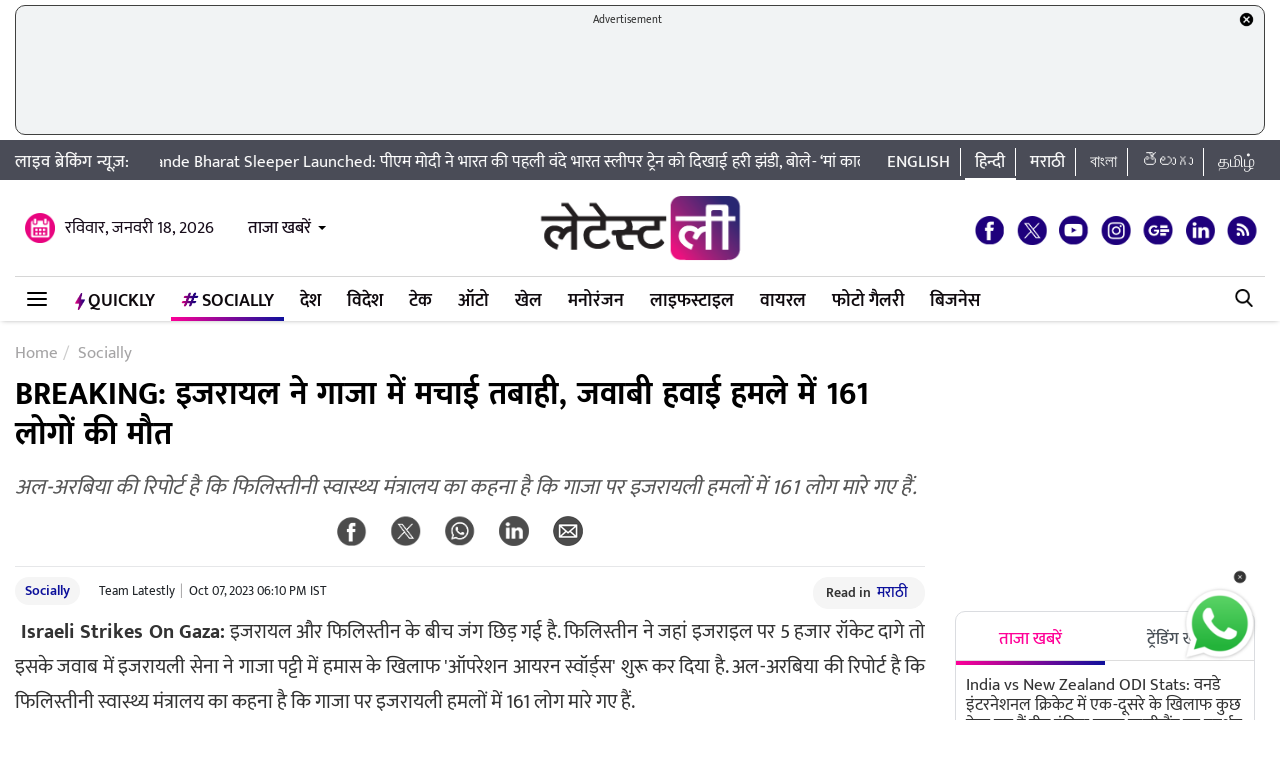

--- FILE ---
content_type: text/html; charset=UTF-8
request_url: https://hindi.latestly.com/socially/world/palestinian-health-ministry-says-161-people-have-been-killed-in-israeli-strikes-on-gaza-1947135.html
body_size: 173324
content:
<!DOCTYPE html>
<html lang="hi">
<head>
    <meta charset = "utf-8">
<link rel="shortcut icon" href="https://hife.latestly.com/images/fav/favicon.ico?ver=112" type="image/x-icon" />
<link rel="apple-touch-icon" sizes="57x57" href="https://hife.latestly.com/images/fav/apple-icon-57x57.png">
<link rel="apple-touch-icon" sizes="60x60" href="https://hife.latestly.com/images/fav/apple-icon-60x60.png">
<link rel="apple-touch-icon" sizes="72x72" href="https://hife.latestly.com/images/fav/apple-icon-72x72.png">
<link rel="apple-touch-icon" sizes="76x76" href="https://hife.latestly.com/images/fav/apple-icon-76x76.png">
<link rel="apple-touch-icon" sizes="114x114" href="https://hife.latestly.com/images/fav/apple-icon-114x114.png">
<link rel="apple-touch-icon" sizes="120x120" href="https://hife.latestly.com/images/fav/apple-icon-120x120.png">
<link rel="apple-touch-icon" sizes="144x144" href="https://hife.latestly.com/images/fav/apple-icon-144x144.png">
<link rel="apple-touch-icon" sizes="152x152" href="https://hife.latestly.com/images/fav/apple-icon-152x152.png">
<link rel="apple-touch-icon" sizes="180x180" href="https://hife.latestly.com/images/fav/apple-icon-180x180.png">
<link rel="icon" type="image/png" sizes="192x192"  href="https://hife.latestly.com/images/fav/android-icon-192x192.png">
<link rel="icon" type="image/png" sizes="32x32" href="https://hife.latestly.com/images/fav/favicon-32x32.png">
<link rel="icon" type="image/png" sizes="96x96" href="https://hife.latestly.com/images/fav/favicon-96x96.png">
<link rel="icon" type="image/png" sizes="16x16" href="https://hife.latestly.com/images/fav/favicon-16x16.png">
<link rel="manifest" href="https://hife.latestly.com/images/fav/manifest.json">
<meta name="google-site-verification" content="qCLBUm78pwVEtL4b2aq0P4Sa9_2-bDxaBoWtx0lyP7M" />
<meta name="msapplication-TileColor" content="#ffffff">
<meta name="msapplication-TileImage" content="https://hife.latestly.com/images/fav/ms-icon-144x144.png">

<script async='async' src='https://securepubads.g.doubleclick.net/tag/js/gpt.js'></script>
<script>
  window.googletag = window.googletag || {cmd: []};
</script>
<script>
  googletag.cmd.push(function() {
    googletag.defineSlot('/21682383758/Latestly_Hindi_300x250_1', [300, 250], 'div-gpt-ad-1666196678814-0').addService(googletag.pubads());
    googletag.defineSlot('/21682383758/Latestly_Desktop_Hindi_300x250_2', [300, 250], 'div-gpt-ad-1666197091883-0').addService(googletag.pubads());
    googletag.defineSlot('/21682383758/Latestly_Desktop_Hindi_300x250_3', [300, 250], 'div-gpt-ad-1666197172113-0').addService(googletag.pubads());
    googletag.defineSlot('/21682383758/New_300x600', [300, 600], 'div-gpt-ad-1630910841985-0').addService(googletag.pubads());
    googletag.defineSlot('/21682383758/980X200', [[970, 90], [728, 90]], 'div-gpt-ad-1630330283310-0').addService(googletag.pubads());
    googletag.defineSlot('/21682383758/Latestly_Desktop_Hindi_728x90_1', [728, 90], 'div-gpt-ad-1666199787277-0').addService(googletag.pubads());
    googletag.defineSlot('/21682383758/Latestly_Desktop_Hindi_728x90_2', [728, 90], 'div-gpt-ad-1666199815051-0').addService(googletag.pubads());
    googletag.defineSlot('/21682383758/Latestly_Desktop_Hindi_728x90_3', [728, 90], 'div-gpt-ad-1666199870219-0').addService(googletag.pubads());
    googletag.pubads().enableSingleRequest();
    googletag.enableServices();
  });
</script>
<script src="//www.googletagservices.com/tag/js/gpt.js"></script>
<script type="text/javascript">

    const googletag = window.googletag || (window.googletag = { cmd: [] });
    
    const createScope = (action) => action && action();
    
    const GPTAdsManager = createScope(() => {
        let initialized = false;
        const initializeAds = (initialLoading = false, singleRequest = true) => {
            if (initialized) {
               	return;
            }
            initialized = true;
            googletag.cmd.push(() => {
                const pubads = googletag.pubads();
                if (!initialLoading) {
                  	pubads.disableInitialLoad();
                }
                if (singleRequest) {
                  	pubads.enableSingleRequest();
                }
                googletag.enableServices();
          	});
        };
        const createSlot = (adPath, adWidth, adHeight, elementId) => {
            initializeAds(); // only if not initialized yet
            let slot = null;
            googletag.cmd.push(() => {
                const size = adWidth & adHeight ? [adWidth, adHeight] : ['fluid'];
                const tmp = googletag.defineSlot(adPath, size, elementId);
                if (tmp) {
                    slot = tmp;
                    tmp.addService(googletag.pubads());
                }
            });
            const display = () => {
                if (slot) {
                    googletag.cmd.push(() => {
                        const pubads = googletag.pubads();
                        pubads.refresh([slot]);
                    });
                }
            };
            const refresh = () => {
                if (slot) {
                    googletag.cmd.push(() => {
                        const pubads = googletag.pubads();
                        pubads.refresh([slot]);
                    });
                }
            };
           	const destroy = () => {
                if (slot) {
                    const tmp = slot;
                    googletag.cmd.push(() => {
                        const pubads = googletag.pubads();
                        googletag.destroySlots([tmp]);
                    });
                    slot = null;
                }
            };
            return { display, refresh, destroy };
        }
        return { initializeAds, createSlot };
    });

  </script><link rel="preconnect" crossorigin href="//hist1.latestly.com" crossorigin /><link rel="preconnect" crossorigin href="https://fonts.gstatic.com/" /><link rel="preconnect" crossorigin href="https://www.googletagservices.com/" /><link rel="preconnect" crossorigin href="https://www.google-analytics.com/" /><link rel="preconnect" crossorigin href="https://securepubads.g.doubleclick.net/" /><link rel="preconnect" crossorigin href="//hife.latestly.com">
<link rel="preload" href="https://hife.latestly.com/css/vendors/slick.css" as="style"/>
<link rel="preload" href="https://hife.latestly.com/css/vendors/fonts.css?v=7" as="style"/>
<link rel="preload" href="https://hife.latestly.com/css/vendors/jquery.mCustomScrollbar.css" as="style"/>
<link rel="preload" href="https://hife.latestly.com/css/vendors/bootstrap.min.css" as="style"/>
<meta name="theme-color" content="#ffffff">
<title>BREAKING: इजरायल ने गाजा में मचाई तबाही, जवाबी हवाई हमले में 161 लोगों की मौत | 🌎 LatestLY हिन्दी</title>
<meta name="viewport" content="width=device-width, initial-scale=1" />
<meta name="description" content="अल-अरबिया की रिपोर्ट है कि फिलिस्तीनी स्वास्थ्य मंत्रालय का कहना है कि गाजा पर इजरायली हमलों में 161 लोग मारे गए हैं. 🌎 BREAKING: इजरायल ने गाजा में मचाई तबाही, जवाबी हवाई हमले में 161 लोगों की मौत." />
	<meta name="news_keywords" content="'यहूदी',Christian,First World War,Israel Palestine War,Israel-Palestine Dispute,Israeli strikes on Gaza,Jerusalem,Jew,Land War,Missile,Muslim,Operation Iron Swords,Palestinian health ministry,Religion,Why Israel-Palestine War,इजराइल फिलिस्तीन की जंग,इजराइल फिलिस्तीन की जंग क्यों,इजराइल फिलिस्तीन की लडा़ई,इजराइल फिलिस्तीन विवाद,ईसाई,जमीन की जंग,धर्म,मजहब,मिसाइल,मुस्लिम,येरूशलम" />
	<meta name="Keywords" content="'यहूदी',Christian,First World War,Israel Palestine War,Israel-Palestine Dispute,Israeli strikes on Gaza,Jerusalem,Jew,Land War,Missile,Muslim,Operation Iron Swords,Palestinian health ministry,Religion,Why Israel-Palestine War,इजराइल फिलिस्तीन की जंग,इजराइल फिलिस्तीन की जंग क्यों,इजराइल फिलिस्तीन की लडा़ई,इजराइल फिलिस्तीन विवाद,ईसाई,जमीन की जंग,धर्म,मजहब,मिसाइल,मुस्लिम,येरूशलम">
<meta http-equiv="Content-Type" content="text/html; charset=utf-8" />
<meta property="og:locale" content="hi_IN" />
<!-- <meta property="og:locale:alternate" content="en_IN" /> -->
<meta property="og:site_name" content="LatestLY हिन्दी" />
<meta property="og:type" content="article" />
<meta property="og:url" content="https://hindi.latestly.com/socially/world/palestinian-health-ministry-says-161-people-have-been-killed-in-israeli-strikes-on-gaza-1947135.html" />
<meta property="og:title" content="BREAKING: इजरायल ने गाजा में मचाई तबाही, जवाबी हवाई हमले में 161 लोगों की मौत | 🌎 LatestLY हिन्दी" />
<meta property="og:description" content="अल-अरबिया की रिपोर्ट है कि फिलिस्तीनी स्वास्थ्य मंत्रालय का कहना है कि गाजा पर इजरायली हमलों में 161 लोग मारे गए हैं. 🌎 BREAKING: इजरायल ने गाजा में मचाई तबाही, जवाबी हवाई हमले में 161 लोगों की मौत." />
<meta property="og:image" content="https://hist1.latestly.com/wp-content/uploads/2023/10/Israel-Gaza-Strip-Attack-1.jpg" />
<meta name="twitter:card" content="summary_large_image">
<meta name="twitter:site" content="@LatestlyHindi">
<meta name="twitter:creator" content="@LatestlyHindi">
<meta name="twitter:url" content="https://hindi.latestly.com/socially/world/palestinian-health-ministry-says-161-people-have-been-killed-in-israeli-strikes-on-gaza-1947135.html">
<meta name="twitter:title" content="BREAKING: इजरायल ने गाजा में मचाई तबाही, जवाबी हवाई हमले में 161 लोगों की मौत | 🌎 LatestLY हिन्दी">
<meta name="twitter:description" content="अल-अरबिया की रिपोर्ट है कि फिलिस्तीनी स्वास्थ्य मंत्रालय का कहना है कि गाजा पर इजरायली हमलों में 161 लोग मारे गए हैं. 🌎 BREAKING: इजरायल ने गाजा में मचाई तबाही, जवाबी हवाई हमले में 161 लोगों की मौत.">
<meta name="twitter:image" content="https://hist1.latestly.com/wp-content/uploads/2023/10/Israel-Gaza-Strip-Attack-1.jpg">
<meta itemprop="name" content="LatestLY हिन्दी">
<meta itemprop="description" content="अल-अरबिया की रिपोर्ट है कि फिलिस्तीनी स्वास्थ्य मंत्रालय का कहना है कि गाजा पर इजरायली हमलों में 161 लोग मारे गए हैं. 🌎 BREAKING: इजरायल ने गाजा में मचाई तबाही, जवाबी हवाई हमले में 161 लोगों की मौत.">
<meta itemprop="image" content="https://hist1.latestly.com/wp-content/uploads/2023/10/Israel-Gaza-Strip-Attack-1.jpg">
<meta itemprop="publisher" content="LatestLY हिन्दी" />
<meta itemprop="url" content="https://hindi.latestly.com/socially/world/palestinian-health-ministry-says-161-people-have-been-killed-in-israeli-strikes-on-gaza-1947135.html"/>
<meta itemprop="headline" content="BREAKING: इजरायल ने गाजा में मचाई तबाही, जवाबी हवाई हमले में 161 लोगों की मौत"/>
<meta itemprop="inLanguage" content="Hindi"/>
<meta itemprop="keywords" content="'यहूदी',Christian,First World War,Israel Palestine War,Israel-Palestine Dispute,Israeli strikes on Gaza,Jerusalem,Jew,Land War,Missile,Muslim,Operation Iron Swords,Palestinian health ministry,Religion,Why Israel-Palestine War,इजराइल फिलिस्तीन की जंग,इजराइल फिलिस्तीन की जंग क्यों,इजराइल फिलिस्तीन की लडा़ई,इजराइल फिलिस्तीन विवाद,ईसाई,जमीन की जंग,धर्म,मजहब,मिसाइल,मुस्लिम,येरूशलम"/>
<meta property="fb:pages" content="387525034959718" />
<meta property="fb:app_id" content="224265671451116" />
<link rel="canonical" href="https://hindi.latestly.com/socially/world/palestinian-health-ministry-says-161-people-have-been-killed-in-israeli-strikes-on-gaza-1947135.html" />

<meta property="article:published_time" content="2023-10-07T18:10:22+05:30" />
<meta property="article:modified_time" content="2023-10-07T18:10:22+05:30" />
<link rel="amphtml" href="https://hindi.latestly.com/socially/world/palestinian-health-ministry-says-161-people-have-been-killed-in-israeli-strikes-on-gaza-1947135.html/amp">
<script type="application/ld+json">{"@context":"http:\/\/schema.org","@type":"NewsArticle","mainEntityOfPage":{"@type":"WebPage","@id":"https:\/\/hindi.latestly.com\/socially\/world\/palestinian-health-ministry-says-161-people-have-been-killed-in-israeli-strikes-on-gaza-1947135.html","name":"BREAKING: इजरायल ने गाजा में मचाई तबाही, जवाबी हवाई हमले में 161 लोगों की मौत"},"url":"https:\/\/hindi.latestly.com\/socially\/world\/palestinian-health-ministry-says-161-people-have-been-killed-in-israeli-strikes-on-gaza-1947135.html","articleBody":"&nbsp;Israeli Strikes On Gaza: इजरायल और फिलिस्तीन के बीच जंग छिड़ गई है. फिलिस्तीन ने जहां इजराइल पर 5 हजार रॉकेट दागे तो इसके जवाब में इजरायली सेना ने गाजा पट्टी में हमास के खिलाफ &amp;#039;ऑपरेशन आयरन स्वॉर्ड्स&amp;#039; शुरू कर दिया है. अल-अरबिया की रिपोर्ट है कि फिलिस्तीनी स्वास्थ्य मंत्रालय का कहना है कि गाजा पर इजरायली हमलों में 161 लोग मारे गए हैं.

BREAKING: Al-Arabiya reports that the Palestinian health ministry says 161 people have been killed in Israeli strikes on Gaza
&mdash; The Spectator Index (@spectatorindex) October 7, 2023


Breaking News: Israel launched Operation Iron Swords Israel destroys third Gaza tower eliminated Palestinian Terrorists #Gaza #hamas #southernisrael pic.twitter.com/mmeTLlxju9
&mdash; The World (@humantheworld) October 7, 2023


First visuals of Israeli Air Strikes in Gaza. Israel begins counter-terror strikes against Hamas Islamist Jihadi terrorists. pic.twitter.com/6qCkLMihU5
&mdash; Aditya Raj Kaul (@AdityaRajKaul) October 7, 2023
","articleSection":"Socially","keywords":"'यहूदी',Christian,First World War,Israel Palestine War,Israel-Palestine Dispute,Israeli strikes on Gaza,Jerusalem,Jew,Land War,Missile,Muslim,Operation Iron Swords,Palestinian health ministry,Religion,Why Israel-Palestine War,इजराइल फिलिस्तीन की जंग,इजराइल फिलिस्तीन की जंग क्यों,इजराइल फिलिस्तीन की लडा़ई,इजराइल फिलिस्तीन विवाद,ईसाई,जमीन की जंग,धर्म,मजहब,मिसाइल,मुस्लिम,येरूशलम","headline":"BREAKING: इजरायल ने गाजा में मचाई तबाही, जवाबी हवाई हमले में 161 लोगों की मौत","description":"अल-अरबिया की रिपोर्ट है कि फिलिस्तीनी स्वास्थ्य मंत्रालय का कहना है कि गाजा पर इजरायली हमलों में 161 लोग मारे गए हैं.","datePublished":"2023-10-07T18:10:22+05:30","dateModified":"2023-10-07T18:10:22+05:30","publisher":{"@type":"Organization","name":"LatestLY हिन्दी","logo":{"@type":"ImageObject","url":"https:\/\/hife.latestly.com\/images\/logo-hindi.png","width":"600","height":"60"}},"author":{"@type":"Person","name":"Team Latestly","sameAs":"https:\/\/hindi.latestly.com\/author\/team_latestly\/"},"image":{"@type":"ImageObject","url":"https:\/\/hist1.latestly.com\/wp-content\/uploads\/2023\/10\/Israel-Gaza-Strip-Attack-1.jpg","width":"784","height":"441"}}</script>
<script type="application/ld+json"> {"@context": "http://schema.org","@type": "ImageObject","contentUrl":"https://hist1.latestly.com/wp-content/uploads/2023/10/Israel-Gaza-Strip-Attack-1.jpg","description": "अल-अरबिया की रिपोर्ट है कि फिलिस्तीनी स्वास्थ्य मंत्रालय का कहना है कि गाजा पर इजरायली हमलों में 161 लोग मारे गए हैं.","name": "BREAKING: इजरायल ने गाजा में मचाई तबाही, जवाबी हवाई हमले में 161 लोगों की मौत","author": {"type":"Person","name":"Team Latestly"},"datePublished": "2023-10-07T18:10:22+05:30"}</script>
<script type="application/ld+json">{ "@context": "https://schema.org","@type": "WebPage","name": "BREAKING: इजरायल ने गाजा में मचाई तबाही, जवाबी हवाई हमले में 161 लोगों की मौत","description": "अल-अरबिया की रिपोर्ट है कि फिलिस्तीनी स्वास्थ्य मंत्रालय का कहना है कि गाजा पर इजरायली हमलों में 161 लोग मारे गए हैं.","keywords":"'यहूदी',Christian,First World War,Israel Palestine War,Israel-Palestine Dispute,Israeli strikes on Gaza,Jerusalem,Jew,Land War,Missile,Muslim,Operation Iron Swords,Palestinian health ministry,Religion,Why Israel-Palestine War,इजराइल फिलिस्तीन की जंग,इजराइल फिलिस्तीन की जंग क्यों,इजराइल फिलिस्तीन की लडा़ई,इजराइल फिलिस्तीन विवाद,ईसाई,जमीन की जंग,धर्म,मजहब,मिसाइल,मुस्लिम,येरूशलम","url" : "https://hindi.latestly.com/socially/world/palestinian-health-ministry-says-161-people-have-been-killed-in-israeli-strikes-on-gaza-1947135.html"}</script>

<script type="application/ld+json">{"@context":"http:\/\/schema.org","@type":"SiteNavigationElement","name":"ताजा खबरें","url":"https:\/\/hindi.latestly.com\/headlines\/"}</script><script type="application/ld+json">{"@context":"http:\/\/schema.org","@type":"SiteNavigationElement","name":"देश","url":"https:\/\/hindi.latestly.com\/india\/"}</script><script type="application/ld+json">{"@context":"http:\/\/schema.org","@type":"SiteNavigationElement","name":"राजनीति","url":"https:\/\/hindi.latestly.com\/india\/politics\/"}</script><script type="application/ld+json">{"@context":"http:\/\/schema.org","@type":"SiteNavigationElement","name":"जरुरी जानकारी","url":"https:\/\/hindi.latestly.com\/india\/information\/"}</script><script type="application/ld+json">{"@context":"http:\/\/schema.org","@type":"SiteNavigationElement","name":"शिक्षा","url":"https:\/\/hindi.latestly.com\/india\/education\/"}</script><script type="application/ld+json">{"@context":"http:\/\/schema.org","@type":"SiteNavigationElement","name":"विदेश","url":"https:\/\/hindi.latestly.com\/world\/"}</script><script type="application/ld+json">{"@context":"http:\/\/schema.org","@type":"SiteNavigationElement","name":"मनोरंजन","url":"https:\/\/hindi.latestly.com\/entertainment\/"}</script><script type="application/ld+json">{"@context":"http:\/\/schema.org","@type":"SiteNavigationElement","name":"बॉलीवुड","url":"https:\/\/hindi.latestly.com\/entertainment\/bollywood\/"}</script><script type="application/ld+json">{"@context":"http:\/\/schema.org","@type":"SiteNavigationElement","name":"हॉलीवुड","url":"https:\/\/hindi.latestly.com\/entertainment\/hollywood\/"}</script><script type="application/ld+json">{"@context":"http:\/\/schema.org","@type":"SiteNavigationElement","name":"टीवी","url":"https:\/\/hindi.latestly.com\/entertainment\/tv\/"}</script><script type="application/ld+json">{"@context":"http:\/\/schema.org","@type":"SiteNavigationElement","name":"साउथ","url":"https:\/\/hindi.latestly.com\/entertainment\/south\/"}</script><script type="application/ld+json">{"@context":"http:\/\/schema.org","@type":"SiteNavigationElement","name":"खेल","url":"https:\/\/hindi.latestly.com\/sports\/"}</script><script type="application/ld+json">{"@context":"http:\/\/schema.org","@type":"SiteNavigationElement","name":"क्रिकेट","url":"https:\/\/hindi.latestly.com\/sports\/cricket\/"}</script><script type="application/ld+json">{"@context":"http:\/\/schema.org","@type":"SiteNavigationElement","name":"फुटबॉल","url":"https:\/\/hindi.latestly.com\/sports\/football\/"}</script><script type="application/ld+json">{"@context":"http:\/\/schema.org","@type":"SiteNavigationElement","name":"टेनिस","url":"https:\/\/hindi.latestly.com\/sports\/tennis\/"}</script><script type="application/ld+json">{"@context":"http:\/\/schema.org","@type":"SiteNavigationElement","name":"बैडमिंटन","url":"https:\/\/hindi.latestly.com\/sports\/badminton\/"}</script><script type="application/ld+json">{"@context":"http:\/\/schema.org","@type":"SiteNavigationElement","name":"लाइफस्टाइल","url":"https:\/\/hindi.latestly.com\/lifestyle\/"}</script><script type="application/ld+json">{"@context":"http:\/\/schema.org","@type":"SiteNavigationElement","name":"खान-पान","url":"https:\/\/hindi.latestly.com\/lifestyle\/food\/"}</script><script type="application/ld+json">{"@context":"http:\/\/schema.org","@type":"SiteNavigationElement","name":"ट्रैवल","url":"https:\/\/hindi.latestly.com\/lifestyle\/travel\/"}</script><script type="application/ld+json">{"@context":"http:\/\/schema.org","@type":"SiteNavigationElement","name":"फैशन","url":"https:\/\/hindi.latestly.com\/lifestyle\/fashion\/"}</script><script type="application/ld+json">{"@context":"http:\/\/schema.org","@type":"SiteNavigationElement","name":"सेहत","url":"https:\/\/hindi.latestly.com\/lifestyle\/health-wellness\/"}</script><script type="application/ld+json">{"@context":"http:\/\/schema.org","@type":"SiteNavigationElement","name":"धर्म","url":"https:\/\/hindi.latestly.com\/lifestyle\/religion\/"}</script><script type="application/ld+json">{"@context":"http:\/\/schema.org","@type":"SiteNavigationElement","name":"रिलेशनशिप","url":"https:\/\/hindi.latestly.com\/lifestyle\/relationships\/"}</script><script type="application/ld+json">{"@context":"http:\/\/schema.org","@type":"SiteNavigationElement","name":"टेक","url":"https:\/\/hindi.latestly.com\/technology\/"}</script><script type="application/ld+json">{"@context":"http:\/\/schema.org","@type":"SiteNavigationElement","name":"ऑटो","url":"https:\/\/hindi.latestly.com\/auto\/"}{"@context":"http:\/\/schema.org","@type":"SiteNavigationElement","name":"Viral","url":"https:\/\/hindi.latestly.com\/viral\/"}</script><script type="application/ld+json">{"@context":"http:\/\/schema.org","@type":"SiteNavigationElement","name":"त्योहार","url":"https:\/\/hindi.latestly.com\/lifestyle\/festivals-events\/"}</script><script type="application/ld+json">{"@context":"http:\/\/schema.org","@type":"SiteNavigationElement","name":"वीडियो","url":"https:\/\/hindi.latestly.com\/videos\/"}</script><script type="application/ld+json">{"@context":"http:\/\/schema.org","@type":"SiteNavigationElement","name":"फोटो गैलरी","url":"https:\/\/hindi.latestly.com\/photos\/"}</script><script type="application/ld+json">{"@context":"http:\/\/schema.org","@type":"SiteNavigationElement","name":"QuickLY","url":"https:\/\/hindi.latestly.com\/quickly\/"}</script><link rel="stylesheet" href="https://hife.latestly.com/css/ly_custom_desk.css?ver=20200305-12" type="text/css"/>
<style type="text/css">
.top-bar .news_strip .language_links{width: 380px !important;}.top-bar .news_strip .news_scroller{width: calc(100% - 540px) !important}header .head_bottom_navbar .menu_navbar_blk .menu_nav_item_li.qly-link img,.main_menu_nav_blk .menu_nav_item_li.qly-link img{width: 10px;margin-right: 3px;display: inline-block;vertical-align: middle;}.socially_wight_title .widget_header{padding-bottom: 0;}.socially_wight_title .widget_header a h4{background: url(https://stfe.latestly.com/images/socially-icon.png) left center no-repeat;background-size: 21px auto;padding: 15px 30px 15px 25px !important;margin-left:10px !important;}header .head_bottom_navbar .menu_navbar_blk .menu_nav_item_li.sly-link img, .main_menu_nav_blk .menu_nav_item_li.sly-link img{width: 18px;margin-bottom: 4px;margin-right: 3px;display: inline-block;vertical-align: middle;}header .head_bottom_navbar .menu_navbar_blk .menu_nav_item_li{margin-left: 0;}.article-header h2{font-style:italic;display:inline-block;width:100%;position:relative;color:#555;font-size:18px;font-weight:400;line-height:26px;padding:0 0 10px}.article-header .social_share_blk{text-align:center;padding-bottom:10px}.article-header .article_auth_time_blk{border-top:1px solid #e6e7e9;padding-top:10px;width:100%}.social_share_blk span a.social-icon-sm.whatsapp-sm{background:url(https://hife.latestly.com/images/new_sprite_social_icons.png?07062019-1635) -158px -182px no-repeat;background-size:250px 250px;width:30px;height:30px;display:inline-block}.social_share_blk span a.social-icon-sm.linkedin-sm{background:url(https://stfe.latestly.com/images/linkedin.png) no-repeat;background-size:30px 30px;width:30px;height:30px;display:inline-block}.social_share_blk span a.social-icon-sm.mail-sm{background:url(https://stfe.latestly.com/images/dark-mail.png) no-repeat;background-size:30px 30px;width:30px;height:30px;display:inline-block}.article-header .social_share_blk span{margin-right:20px}.article-header .article_auth_time_blk .article_auth_time .article_date,.article-header .article_auth_time_blk .article_auth_time .auth_name .auth_name_txt{color:#212529}.article_auth_time.col-sm-9.no_pad .auth_name{margin-right:2px}.social_share_blk span a.social-icon-sm.koo-sm{background: url(https://hife.latestly.com/images/koo-grey.png) no-repeat;background-size: 30px 30px;width: 30px;height: 30px;display: inline-block;}.social_share_blk span a.social-icon-sm.koo-sm:hover {background: url(https://hife.latestly.com/images/koo-pink.png) no-repeat;background-size: 30px 30px;}.floating_social_icons_blk span a.social-icon-lg.koo-lg, .top-social span a.social-icon-lg.koo-lg {background: url(https://hife.latestly.com/images/koo-blue.png) no-repeat;background-size: 30px 30px;width: 30px;height: 30px;display: inline-block;}.social_share_blk span a.social-icon-sm.whatsapp-sm:hover {background: url(https://hife.latestly.com/images/new_sprite_social_icons.png?07062019-1635) -130px -140px no-repeat;background-size: 250px 250px;width: 30px;height: 30px;display: inline-block;}.social_share_blk span a.social-icon-sm.linkedin-sm:hover {background: url(https://hife.latestly.com/images/new_sprite_social_icons.png?07062019-1635) -85px -90px no-repeat;background-size: 250px 250px;width: 30px;height: 30px;display: inline-block;}.floating_social_icons_blk span a.social-icon-lg.koo-lg:hover,.top-social span a.social-icon-lg.koo-lg:hover{background: url(https://hife.latestly.com/images/koo-pink.png) no-repeat;background-size: 30px 30px;width: 30px;height: 30px;display: inline-block;}.socially-btn{text-align:center;position:fixed;width:300px;bottom:45px;border-top:1px solid #9d9d94;border-left:1px solid #9d9d94;border-right:1px solid #9d9d94;height:52px;border-top-right-radius:30px;border-top-left-radius:30px;background-color:#fff;vertical-align:middle;padding-top:5px;box-shadow:0 -2px 10px 0 #6b6b6b;left:calc(50% - 120px);z-index:999}.socially-btn .google-news-button{margin-right:3px}.socially-btn a img{width:138px;height:auto}#showMe{animation:cssAnimation 0s 3s forwards;visibility:hidden}@keyframes cssAnimation{to{visibility:visible}}#amplifyWidget{bottom: 91px !important;margin-right: 30px !important;}#amplifyDraggableDiv{width: 100px;height: 100px;}#amplifyDragHandle{right: 7px}#amplifyTriggerDiv{width:100%}#amplifyWidgetIcon{width:80px;}#banner32050{top: 85px !important;}.lhs_adv_970x90_div {height: 90px;}header .head_bottom_navbar .menu_navbar_blk .menu_nav_item_li{margin-right:2px;}header{margin-bottom:0;}#header{margin-bottom: 20px;}.container{margin-right: auto;margin-left:auto;}#main_top_ad{height:130px; text-align: center;margin-top: 5px;margin-bottom: 5px;}#main_top_ad .lhs_adv_970x90_div{height: 100%;width: 100%;border: 1px solid #40403F;width: 1250px;background-color: #f1f3f4;border-radius: 10px;}#main_top_ad_close{text-align: right;height: 15px;margin-right: 10px;float: right;}.container-fluid.top-bar{position:relative;z-index: 999}header.container-fluid.head{padding: 0;}header .head_top{margin-top:0;}.lhs_adv_970x90_below_title{padding: auto;margin-top: 10px}#main_top_ad .lhs_adv_970x90_div span{font-size:11px;}header .head_top .brand_logo_blk .brand_logo_alink{margin:15px auto 15px;}.top-social{margin-top: 35px;}.hideopacity{opacity: 0;}#main_top_ad .lhs_adv_970x90_div .big_ad{vertical-align: middle;display: table-cell;height: 90px;width: 1250px;}@media screen and (max-width:1024px) and (min-width:767px){#main_top_ad .lhs_adv_970x90_div{width:100%}}
</style>
<style type="text/css">
.socially_listing{display:block}.socially_listing li{float:left;width:31.33%;margin:0 1%;padding:10px 0;border-bottom:1px solid #999;position:relative;height:100px;overflow:hidden;transition:all .5s;-webkit-transition:all .5s;padding-left:5px}.socially_listing li span{font-size:16px;line-height:20px;color:#1a1a1a;display:block;height:60px;overflow:hidden;margin-bottom:5px}.tags_list a:hover{color:#fff!important}a:hover{text-decoration:none;color:#ff0097!important}.socially_listing li span a{color:#000}.socially-title{background:url(https://stfe.latestly.com/images/socially-icon.png) left center no-repeat #fff;background-size:25px auto;padding:10px 0 8px 30px}.sly_listing .left_wrap{width:calc(100% - 312px)}.sly_listing .right_wrap{width:302px}.socially_article{width:calc(100% - 340px);float:left;margin-right:10px}.socially_article .sociallyh1{margin-bottom:20px;width:100%}.socially_article .article-header h2{font-style:italic;display:inline-block;width:100%;position:relative;color:#555;font-size:22px;font-weight:400;line-height:36px;padding:0 0 10px}.article-header .social_share_blk{text-align:center;padding-bottom:10px}.social_share_blk span{margin-right:20px}.social_share_blk span a.social-icon-sm.whatsapp-sm{background:url(https://hife.latestly.com/images/new_sprite_social_icons.png?07062019-1635) -158px -182px no-repeat;background-size:250px 250px;width:30px;height:30px;display:inline-block}.social_share_blk span a.social-icon-sm.linkedin-sm{background:url(https://stfe.latestly.com/images/linkedin.png) no-repeat;background-size:30px 30px;width:30px;height:30px;display:inline-block}.social_share_blk span a.social-icon-sm.mail-sm{background:url(https://stfe.latestly.com/images/dark-mail.png) no-repeat;background-size:30px 30px;width:30px;height:30px;display:inline-block}.article-header .article_auth_time_blk{border-top:1px solid #e6e7e9;padding-top:10px;width:100%}.sociallyh1{width: 910px !important;height:130px;}

@media screen and (max-width:992px) and (min-width:767px){.sly_listing .left_wrap{width:100%;float:none}.left_wrap #div-gpt-ad-1560419641727-0{display:none}.sly_listing .right_wrap{width:100%;float:none;padding-left:0}.adv_card{margin:20px 0 20px 0}.socially_article{width: 100%}.adv_rhs_card{clear: both}}
</style><meta name="msvalidate.01" content="4EF39A023B17FDBD4172D1530828A2FF" />
<!-- Begin comScore Tag --> <script> var _comscore = _comscore || []; _comscore.push({ c1: "2", c2: "27040963" }); (function() { var s = document.createElement("script"), el = document.getElementsByTagName("script")[0]; s.async = true; s.src = (document.location.protocol == "https:" ? "https://sb" : "http://b") + ".scorecardresearch.com/beacon.js"; el.parentNode.insertBefore(s, el); })(); </script> <noscript> <img src="https://sb.scorecardresearch.com/p?c1=2&c2=27040963&cv=2.0&cj=1" /> </noscript> <!-- End comScore Tag -->
<script>
window._izq = window._izq || []; window._izq.push(["init" ]); 
var jsScripts = [];
jsScripts.push('https://cdn.izooto.com/scripts/76c75b8c1a4fee7336d8ac9c27ada0918a982d2f.js');
//jsScripts.push('https://jsc.mgid.com/site/500579.js');
</script>
<!-- <script src="https://cdn.izooto.com/scripts/76c75b8c1a4fee7336d8ac9c27ada0918a982d2f.js"></script> -->
<!-- <script async src="https://static.solutionshindsight.net/teju-webclient/teju-webclient.min.js"></script> -->
<script type="text/javascript">
  try{  
  (function() {
    setTimeout(() => {
        let playerscriptCounter2 = 0;
        window.addEventListener('scroll', () => {
          let pageYOffset2 = window.pageYOffset;
                            
          if(pageYOffset2 > 80 && playerscriptCounter2 == 0) {
            var cads = document.createElement("script");
            cads.async = true;
            cads.type = "text/javascript";
            cads.src = "https://static.clmbtech.com/ase/80185/3040/c1.js";
            var node = document.getElementsByTagName("script")[0];
            node.parentNode.insertBefore(cads, node);
            playerscriptCounter2++
        }
      });
    }, 3000);
  })();
  }catch(e){}
</script>

<!-- Google Tag Manager -->
<script>(function(w,d,s,l,i){w[l]=w[l]||[];w[l].push({'gtm.start':
new Date().getTime(),event:'gtm.js'});var f=d.getElementsByTagName(s)[0],
j=d.createElement(s),dl=l!='dataLayer'?'&l='+l:'';j.async=true;j.src=
'https://www.googletagmanager.com/gtm.js?id='+i+dl;f.parentNode.insertBefore(j,f);
})(window,document,'script','dataLayer','GTM-NB89MDF');</script>
<!-- End Google Tag Manager -->
</head>
<body> 
    <!-- Google Tag Manager (noscript) -->
<noscript><iframe src="https://www.googletagmanager.com/ns.html?id=GTM-NB89MDF"
height="0" width="0" style="display:none;visibility:hidden"></iframe></noscript>
<!-- End Google Tag Manager (noscript) -->
<div id="header">
    <div id="main_top_ad">
    <section class="lhs_adv_970x90_div">
    <div id="main_top_ad_close"><a id="topAdCloseButton1" href="javascript:void(0);" style="text-decoration:none;"><img src="https://mrfe.latestly.com/images/closeme-v2.png" alt="Close"></a></div>
    <span>Advertisement</span>
    <div class="big_ad">
                    <!-- /21682383758/980X200 -->
            <div id='div-gpt-ad-1630330283310-0'>
              <script>
                googletag.cmd.push(function() { googletag.display('div-gpt-ad-1630330283310-0'); });
              </script>
            </div>
                </div>
    </section>
</div>
    <div class="container-fluid top-bar">
        <div class="container">
            <div class="row align-items-center news_strip">
                <div class="breaking_news_txt">
                   लाइव ब्रेकिंग न्यूज़:
                </div>
                <div class="news_scroller">
                <marquee id="news_scroller_marquee"> 
						<div onMouseOver="document.getElementById('news_scroller_marquee').stop();" onMouseOut="document.getElementById('news_scroller_marquee').start();">
																	<a href="https://hindi.latestly.com/india/pm-modi-flags-off-indias-first-vande-bharat-sleeper-train-says-this-train-is-connecting-the-land-of-maa-kali-with-the-land-of-maa-kamakhya-2828659.html" title="Vande Bharat Sleeper Launched: पीएम मोदी ने भारत की पहली वंदे भारत स्लीपर ट्रेन को दिखाई हरी झंडी, बोले- &lsquo;मां काली की धरती को मां कामाख्या की भूमि से जोड़ रही यह ट्रेन&rsquo;">Vande Bharat Sleeper Launched: पीएम मोदी ने भारत की पहली वंदे भारत स्लीपर ट्रेन को दिखाई हरी झंडी, बोले- &lsquo;मां काली की धरती को मां कामाख्या की भूमि से जोड़ रही यह ट्रेन&rsquo;</a>
													</div>
                    </marquee>


                </div>
                <div class="language_links text-right">
                    <ul>
                        <li><a href="https://www.latestly.com" title="English - LatestLY" target="_blank">English</a></li>
                        <li class="active"><a href="https://hindi.latestly.com" class="hi" title="हिन्दी - LatestLY">हिन्दी</a></li>
                        <li><a href="https://marathi.latestly.com" class="mr" title="मराठी - LatestLY" target="_blank">मराठी</a></li>
                        <li><a href="https://bangla.latestly.com" class="bn" title="বাংলা - LatestLY" target="_blank">বাংলা</a></li>
                        <li><a href="https://telugu.latestly.com" class="bn" title="తెలుగు - LatestLY" target="_blank">తెలుగు</a></li>
			<li><a href="https://tamil.latestly.com" class="bn" title="தமிழ் - LatestLY" target="_blank">தமிழ்</a></li>
                    </ul>
                </div>
            </div>
        </div>
    </div>
    <div class="container">
        <!-- <div class="gpt-ad-bx mb10" style="width:970px;height:250px"><img src="/images/top_big_adv_banner.jpg" style="width: 100%;
    height: auto;
    display: block;"></div> -->
    </div>
    <header class="container-fluid head">
        <div class="container head_top">
            <div class="row align-items-center">
                <div class="col-sm-4 text-left right_header_date_blk">
					<div class="date_latest_stories">
						<span class="date head_calender_icon">रविवार, जनवरी 18, 2026</span>
						<div class="latest_stories_blk">
							<a  class="latest_stories_link" href="javascript:void(0);" title="Latest Stories">ताजा खबरें<img class="live_red_blink_img" src="https://stfe.latestly.com/img/Live_red_blink.gif"></a>
															<div class="latest_stories_popup_blk full_shadow_card">
																	<span class="notification_last_time">2 hours ago</span> 
																	<ul class="news_list_side_thumb popup_list_div" id="latest_stories_popup_listbox">
																			<li>
											<div class="thumb-wrap">
												<a href="https://hindi.latestly.com/sports/cricket/india-vs-new-zealand-odi-stats-this-was-the-performance-of-team-india-vs-new-zealand-against-each-other-in-one-day-international-cricket-see-the-statistics-of-both-the-teams-here-5-2828726.html" title="India vs New Zealand ODI Stats: वनडे इंटरनेशनल क्रिकेट में एक-दूसरे के खिलाफ कुछ ऐसा रहा हैं टीम इंडिया बनाम न्यूजीलैंड का प्रदर्शन, यहां देखें दोनों टीमों के आकंड़ें" class="border_radius_img">
												<img src="https://hist1.latestly.com/wp-content/uploads/2026/01/India-vs-New-Zealand-ODI-Series-2026-185x104.jpg" class="lazyload" alt="India vs New Zealand ODI Stats: वनडे इंटरनेशनल क्रिकेट में एक-दूसरे के खिलाफ कुछ ऐसा रहा हैं टीम इंडिया बनाम न्यूजीलैंड का प्रदर्शन, यहां देखें दोनों टीमों के आकंड़ें" title="India vs New Zealand ODI Stats: वनडे इंटरनेशनल क्रिकेट में एक-दूसरे के खिलाफ कुछ ऐसा रहा हैं टीम इंडिया बनाम न्यूजीलैंड का प्रदर्शन, यहां देखें दोनों टीमों के आकंड़ें"></a> 
											</div>
											<div class="info-wrap">                                     
												<a href="https://hindi.latestly.com/sports/cricket/india-vs-new-zealand-odi-stats-this-was-the-performance-of-team-india-vs-new-zealand-against-each-other-in-one-day-international-cricket-see-the-statistics-of-both-the-teams-here-5-2828726.html" title="India vs New Zealand ODI Stats: वनडे इंटरनेशनल क्रिकेट में एक-दूसरे के खिलाफ कुछ ऐसा रहा हैं टीम इंडिया बनाम न्यूजीलैंड का प्रदर्शन, यहां देखें दोनों टीमों के आकंड़ें" class="story_title_alink"><h3 class="sub_story_title">India vs New Zealand ODI Stats: वनडे इंटरनेशनल क्रिकेट में एक-दूसरे के खिलाफ कुछ ऐसा रहा हैं टीम इंडिया बनाम न्यूजीलैंड का प्रदर्शन, यहां देखें दोनों टीमों के आकंड़ें</h3></a>
											</div>
											<div class="clear"></div>
										</li>
																			<li>
											<div class="thumb-wrap">
												<a href="https://hindi.latestly.com/sports/cricket/ind-vs-nz-3rd-odi-2026-indore-weather-rain-forecast-rain-will-become-the-villain-in-indore-or-fans-will-enjoy-the-entire-match-know-the-weather-condition-before-the-match-2828681.html" title="IND vs NZ 3rd ODI 2026, Indore Weather, Rain Forecast: इंदौर में बारिश बनेगी विलेन या फैंस उठाएंगे पूरे मैच का लुफ्त, मुकाबले से पहले जानें मौसम का हाल" class="border_radius_img">
												<img src="https://hist1.latestly.com/wp-content/uploads/2026/01/1-125835782-1.jpg" class="lazyload" alt="IND vs NZ 3rd ODI 2026, Indore Weather, Rain Forecast: इंदौर में बारिश बनेगी विलेन या फैंस उठाएंगे पूरे मैच का लुफ्त, मुकाबले से पहले जानें मौसम का हाल" title="IND vs NZ 3rd ODI 2026, Indore Weather, Rain Forecast: इंदौर में बारिश बनेगी विलेन या फैंस उठाएंगे पूरे मैच का लुफ्त, मुकाबले से पहले जानें मौसम का हाल"></a> 
											</div>
											<div class="info-wrap">                                     
												<a href="https://hindi.latestly.com/sports/cricket/ind-vs-nz-3rd-odi-2026-indore-weather-rain-forecast-rain-will-become-the-villain-in-indore-or-fans-will-enjoy-the-entire-match-know-the-weather-condition-before-the-match-2828681.html" title="IND vs NZ 3rd ODI 2026, Indore Weather, Rain Forecast: इंदौर में बारिश बनेगी विलेन या फैंस उठाएंगे पूरे मैच का लुफ्त, मुकाबले से पहले जानें मौसम का हाल" class="story_title_alink"><h3 class="sub_story_title">IND vs NZ 3rd ODI 2026, Indore Weather, Rain Forecast: इंदौर में बारिश बनेगी विलेन या फैंस उठाएंगे पूरे मैच का लुफ्त, मुकाबले से पहले जानें मौसम का हाल</h3></a>
											</div>
											<div class="clear"></div>
										</li>
																			<li>
											<div class="thumb-wrap">
												<a href="https://hindi.latestly.com/sports/cricket/[base64].html" title="India vs New Zealand 3rd ODI Match Preview: कल टीम इंडिया बनाम न्यूजीलैंड के बीच खेला जाएगा रोमांचक मुकाबला, मैच से पहले जानिए हेड टू हेड रिकार्ड्स, मिनी बैटल, स्ट्रीमिंग समेत सभी डिटेल्स" class="border_radius_img">
												<img src="https://hist1.latestly.com/wp-content/uploads/2025/12/India-vs-New-Zealand-9-185x104.jpg" class="lazyload" alt="India vs New Zealand 3rd ODI Match Preview: कल टीम इंडिया बनाम न्यूजीलैंड के बीच खेला जाएगा रोमांचक मुकाबला, मैच से पहले जानिए हेड टू हेड रिकार्ड्स, मिनी बैटल, स्ट्रीमिंग समेत सभी डिटेल्स" title="India vs New Zealand 3rd ODI Match Preview: कल टीम इंडिया बनाम न्यूजीलैंड के बीच खेला जाएगा रोमांचक मुकाबला, मैच से पहले जानिए हेड टू हेड रिकार्ड्स, मिनी बैटल, स्ट्रीमिंग समेत सभी डिटेल्स"></a> 
											</div>
											<div class="info-wrap">                                     
												<a href="https://hindi.latestly.com/sports/cricket/[base64].html" title="India vs New Zealand 3rd ODI Match Preview: कल टीम इंडिया बनाम न्यूजीलैंड के बीच खेला जाएगा रोमांचक मुकाबला, मैच से पहले जानिए हेड टू हेड रिकार्ड्स, मिनी बैटल, स्ट्रीमिंग समेत सभी डिटेल्स" class="story_title_alink"><h3 class="sub_story_title">India vs New Zealand 3rd ODI Match Preview: कल टीम इंडिया बनाम न्यूजीलैंड के बीच खेला जाएगा रोमांचक मुकाबला, मैच से पहले जानिए हेड टू हेड रिकार्ड्स, मिनी बैटल, स्ट्रीमिंग समेत सभी डिटेल्स</h3></a>
											</div>
											<div class="clear"></div>
										</li>
																			<li>
											<div class="thumb-wrap">
												<a href="https://hindi.latestly.com/sports/cricket/[base64].html" title="DC vs RCB, WPL 2026 11th Match Scorecard: नवी मुंबई में दिल्ली कैपिटल्स महिला ने रॉयल चैलेंजर्स बेंगलुरु महिला के सामने रखा 167 रनों का टारगेट, शैफाली वर्मा ने जड़ा ताबड़तोड़ अर्धशतक; यहां देखें पहली पारी का स्कोरकार्ड" class="border_radius_img">
												<img src="https://hist1.latestly.com/wp-content/uploads/2026/01/DC-W-vs-RCB-W-1-185x104.jpg" class="lazyload" alt="DC vs RCB, WPL 2026 11th Match Scorecard: नवी मुंबई में दिल्ली कैपिटल्स महिला ने रॉयल चैलेंजर्स बेंगलुरु महिला के सामने रखा 167 रनों का टारगेट, शैफाली वर्मा ने जड़ा ताबड़तोड़ अर्धशतक; यहां देखें पहली पारी का स्कोरकार्ड" title="DC vs RCB, WPL 2026 11th Match Scorecard: नवी मुंबई में दिल्ली कैपिटल्स महिला ने रॉयल चैलेंजर्स बेंगलुरु महिला के सामने रखा 167 रनों का टारगेट, शैफाली वर्मा ने जड़ा ताबड़तोड़ अर्धशतक; यहां देखें पहली पारी का स्कोरकार्ड"></a> 
											</div>
											<div class="info-wrap">                                     
												<a href="https://hindi.latestly.com/sports/cricket/[base64].html" title="DC vs RCB, WPL 2026 11th Match Scorecard: नवी मुंबई में दिल्ली कैपिटल्स महिला ने रॉयल चैलेंजर्स बेंगलुरु महिला के सामने रखा 167 रनों का टारगेट, शैफाली वर्मा ने जड़ा ताबड़तोड़ अर्धशतक; यहां देखें पहली पारी का स्कोरकार्ड" class="story_title_alink"><h3 class="sub_story_title">DC vs RCB, WPL 2026 11th Match Scorecard: नवी मुंबई में दिल्ली कैपिटल्स महिला ने रॉयल चैलेंजर्स बेंगलुरु महिला के सामने रखा 167 रनों का टारगेट, शैफाली वर्मा ने जड़ा ताबड़तोड़ अर्धशतक; यहां देखें पहली पारी का स्कोरकार्ड</h3></a>
											</div>
											<div class="clear"></div>
										</li>
																			<li>
											<div class="thumb-wrap">
												<a href="https://hindi.latestly.com/sports/cricket/[base64].html" title="India vs New Zealand 3rd ODI Match Date And Time: कब और कितने बजे से खेला जाएगा टीम इंडिया बनाम न्यूजीलैंड के बीच तीसरा वनडे मुकाबला? इस स्टेडियम में भिड़ेंगी दोनों टीमें, यहां जानें वेन्यू समेत मैच से जुड़ी सभी जानकारी" class="border_radius_img">
												<img src="https://hist1.latestly.com/wp-content/uploads/2026/01/India-vs-New-Zealand-11-185x104.jpg" class="lazyload" alt="India vs New Zealand 3rd ODI Match Date And Time: कब और कितने बजे से खेला जाएगा टीम इंडिया बनाम न्यूजीलैंड के बीच तीसरा वनडे मुकाबला? इस स्टेडियम में भिड़ेंगी दोनों टीमें, यहां जानें वेन्यू समेत मैच से जुड़ी सभी जानकारी" title="India vs New Zealand 3rd ODI Match Date And Time: कब और कितने बजे से खेला जाएगा टीम इंडिया बनाम न्यूजीलैंड के बीच तीसरा वनडे मुकाबला? इस स्टेडियम में भिड़ेंगी दोनों टीमें, यहां जानें वेन्यू समेत मैच से जुड़ी सभी जानकारी"></a> 
											</div>
											<div class="info-wrap">                                     
												<a href="https://hindi.latestly.com/sports/cricket/[base64].html" title="India vs New Zealand 3rd ODI Match Date And Time: कब और कितने बजे से खेला जाएगा टीम इंडिया बनाम न्यूजीलैंड के बीच तीसरा वनडे मुकाबला? इस स्टेडियम में भिड़ेंगी दोनों टीमें, यहां जानें वेन्यू समेत मैच से जुड़ी सभी जानकारी" class="story_title_alink"><h3 class="sub_story_title">India vs New Zealand 3rd ODI Match Date And Time: कब और कितने बजे से खेला जाएगा टीम इंडिया बनाम न्यूजीलैंड के बीच तीसरा वनडे मुकाबला? इस स्टेडियम में भिड़ेंगी दोनों टीमें, यहां जानें वेन्यू समेत मैच से जुड़ी सभी जानकारी</h3></a>
											</div>
											<div class="clear"></div>
										</li>
																			<li>
											<div class="thumb-wrap">
												<a href="https://hindi.latestly.com/sports/cricket/india-vs-new-zealand-3rd-odi-match-stats-and-preview-team-india-would-like-to-win-the-series-by-defeating-new-zealand-in-the-third-odi-know-the-stats-and-preview-before-the-match-2828703.html" title="India vs New Zealand 3rd ODI Match Stats And Preview: तीसरे वनडे मुकाबले में न्यूजीलैंड को हराकर सीरीज पर कब्जा करना चाहेगी टीम इंडिया, मैच से पहले जानें स्टैट्स एंड प्रीव्यू" class="border_radius_img">
												<img src="https://hist1.latestly.com/wp-content/uploads/2026/01/India-vs-New-Zealand-15-185x104.jpg" class="lazyload" alt="India vs New Zealand 3rd ODI Match Stats And Preview: तीसरे वनडे मुकाबले में न्यूजीलैंड को हराकर सीरीज पर कब्जा करना चाहेगी टीम इंडिया, मैच से पहले जानें स्टैट्स एंड प्रीव्यू" title="India vs New Zealand 3rd ODI Match Stats And Preview: तीसरे वनडे मुकाबले में न्यूजीलैंड को हराकर सीरीज पर कब्जा करना चाहेगी टीम इंडिया, मैच से पहले जानें स्टैट्स एंड प्रीव्यू"></a> 
											</div>
											<div class="info-wrap">                                     
												<a href="https://hindi.latestly.com/sports/cricket/india-vs-new-zealand-3rd-odi-match-stats-and-preview-team-india-would-like-to-win-the-series-by-defeating-new-zealand-in-the-third-odi-know-the-stats-and-preview-before-the-match-2828703.html" title="India vs New Zealand 3rd ODI Match Stats And Preview: तीसरे वनडे मुकाबले में न्यूजीलैंड को हराकर सीरीज पर कब्जा करना चाहेगी टीम इंडिया, मैच से पहले जानें स्टैट्स एंड प्रीव्यू" class="story_title_alink"><h3 class="sub_story_title">India vs New Zealand 3rd ODI Match Stats And Preview: तीसरे वनडे मुकाबले में न्यूजीलैंड को हराकर सीरीज पर कब्जा करना चाहेगी टीम इंडिया, मैच से पहले जानें स्टैट्स एंड प्रीव्यू</h3></a>
											</div>
											<div class="clear"></div>
										</li>
																			<li>
											<div class="thumb-wrap">
												<a href="https://hindi.latestly.com/india/punjab-state-dear-lohri-makar-sankranti-bumper-lottery-2026-result-results-of-dear-lohri-makar-sankranti-bumper-lottery-2026-will-be-declared-tonight-at-8-pm-see-lucky-draw-winner-list-2826024.html" title="Punjab State Dear Lohri Makar Sankranti Bumper Lottery 2026 Result: आज रात 8 बजे घोषित होंगे &lsquo;डियर लोहड़ी मकर संक्रांति बंपर लॉटरी 2026&rsquo; के नतीजे, लकी ड्रा विजेता सूची देखें" class="border_radius_img">
												<img src="https://hist1.latestly.com/wp-content/uploads/2026/01/Punjab-State-Dear-Lohri-Makar-Sankranti-Bumper-2026-Lottery.jpg" class="lazyload" alt="Punjab State Dear Lohri Makar Sankranti Bumper Lottery 2026 Result: आज रात 8 बजे घोषित होंगे &lsquo;डियर लोहड़ी मकर संक्रांति बंपर लॉटरी 2026&rsquo; के नतीजे, लकी ड्रा विजेता सूची देखें" title="Punjab State Dear Lohri Makar Sankranti Bumper Lottery 2026 Result: आज रात 8 बजे घोषित होंगे &lsquo;डियर लोहड़ी मकर संक्रांति बंपर लॉटरी 2026&rsquo; के नतीजे, लकी ड्रा विजेता सूची देखें"></a> 
											</div>
											<div class="info-wrap">                                     
												<a href="https://hindi.latestly.com/india/punjab-state-dear-lohri-makar-sankranti-bumper-lottery-2026-result-results-of-dear-lohri-makar-sankranti-bumper-lottery-2026-will-be-declared-tonight-at-8-pm-see-lucky-draw-winner-list-2826024.html" title="Punjab State Dear Lohri Makar Sankranti Bumper Lottery 2026 Result: आज रात 8 बजे घोषित होंगे &lsquo;डियर लोहड़ी मकर संक्रांति बंपर लॉटरी 2026&rsquo; के नतीजे, लकी ड्रा विजेता सूची देखें" class="story_title_alink"><h3 class="sub_story_title">Punjab State Dear Lohri Makar Sankranti Bumper Lottery 2026 Result: आज रात 8 बजे घोषित होंगे &lsquo;डियर लोहड़ी मकर संक्रांति बंपर लॉटरी 2026&rsquo; के नतीजे, लकी ड्रा विजेता सूची देखें</h3></a>
											</div>
											<div class="clear"></div>
										</li>
																			<li>
											<div class="thumb-wrap">
												<a href="https://hindi.latestly.com/sports/cricket/[base64].html" title="DC vs RCB, WPL 2026 11th Match Live Toss And Scorecard: नवी मुंबई में रॉयल चैलेंजर्स बेंगलुरु महिला की कप्तान स्मृति मंधाना ने जीता टॉस, पहले गेंदबाजी करने का किया फैसला; यहां देखें दोनों टीमों की प्लेइंग इलेवन और लाइव स्कोरकार्ड" class="border_radius_img">
												<img src="https://hist1.latestly.com/wp-content/uploads/2026/01/DC-W-vs-RCB-W-1-185x104.jpg" class="lazyload" alt="DC vs RCB, WPL 2026 11th Match Live Toss And Scorecard: नवी मुंबई में रॉयल चैलेंजर्स बेंगलुरु महिला की कप्तान स्मृति मंधाना ने जीता टॉस, पहले गेंदबाजी करने का किया फैसला; यहां देखें दोनों टीमों की प्लेइंग इलेवन और लाइव स्कोरकार्ड" title="DC vs RCB, WPL 2026 11th Match Live Toss And Scorecard: नवी मुंबई में रॉयल चैलेंजर्स बेंगलुरु महिला की कप्तान स्मृति मंधाना ने जीता टॉस, पहले गेंदबाजी करने का किया फैसला; यहां देखें दोनों टीमों की प्लेइंग इलेवन और लाइव स्कोरकार्ड"></a> 
											</div>
											<div class="info-wrap">                                     
												<a href="https://hindi.latestly.com/sports/cricket/[base64].html" title="DC vs RCB, WPL 2026 11th Match Live Toss And Scorecard: नवी मुंबई में रॉयल चैलेंजर्स बेंगलुरु महिला की कप्तान स्मृति मंधाना ने जीता टॉस, पहले गेंदबाजी करने का किया फैसला; यहां देखें दोनों टीमों की प्लेइंग इलेवन और लाइव स्कोरकार्ड" class="story_title_alink"><h3 class="sub_story_title">DC vs RCB, WPL 2026 11th Match Live Toss And Scorecard: नवी मुंबई में रॉयल चैलेंजर्स बेंगलुरु महिला की कप्तान स्मृति मंधाना ने जीता टॉस, पहले गेंदबाजी करने का किया फैसला; यहां देखें दोनों टीमों की प्लेइंग इलेवन और लाइव स्कोरकार्ड</h3></a>
											</div>
											<div class="clear"></div>
										</li>
																			<li>
											<div class="thumb-wrap">
												<a href="https://hindi.latestly.com/business/punjab-state-dear-lohri-makar-sankranti-bumper-lottery-2026-know-when-it-will-be-announced-how-much-is-the-prize-money-and-how-to-see-the-result-2828676.html" title="Punjab State Dear Lohri Makar Sankranti Bumper Lottery 2026: जानें कब होगी घोषणा, कितनी है इनामी राशि और कैसे देखें रिजल्ट" class="border_radius_img">
												<img src="https://hist1.latestly.com/wp-content/uploads/2026/01/Dear-Pujab-Lottery-Result-1-185x104.png" class="lazyload" alt="Punjab State Dear Lohri Makar Sankranti Bumper Lottery 2026: जानें कब होगी घोषणा, कितनी है इनामी राशि और कैसे देखें रिजल्ट" title="Punjab State Dear Lohri Makar Sankranti Bumper Lottery 2026: जानें कब होगी घोषणा, कितनी है इनामी राशि और कैसे देखें रिजल्ट"></a> 
											</div>
											<div class="info-wrap">                                     
												<a href="https://hindi.latestly.com/business/punjab-state-dear-lohri-makar-sankranti-bumper-lottery-2026-know-when-it-will-be-announced-how-much-is-the-prize-money-and-how-to-see-the-result-2828676.html" title="Punjab State Dear Lohri Makar Sankranti Bumper Lottery 2026: जानें कब होगी घोषणा, कितनी है इनामी राशि और कैसे देखें रिजल्ट" class="story_title_alink"><h3 class="sub_story_title">Punjab State Dear Lohri Makar Sankranti Bumper Lottery 2026: जानें कब होगी घोषणा, कितनी है इनामी राशि और कैसे देखें रिजल्ट</h3></a>
											</div>
											<div class="clear"></div>
										</li>
																			<li>
											<div class="thumb-wrap">
												<a href="https://hindi.latestly.com/sports/cricket/upw-vs-mi-wpl-2026-10th-match-scorecard-up-warriors-women-defeated-mumbai-indians-women-by-22-runs-in-navi-mumbai-bowlers-created-havoc-see-the-scorecard-of-the-match-here-2828722.html" title="UPW vs MI, WPL 2026 10th Match Scorecard: नवी मुंबई में यूपी वारियर्स महिला ने मुंबई इंडियंस महिला को 22 रनों से हराया, गेंदबाजों ने मचाया कोहराम; यहां देखें मैच का स्कोरकार्ड" class="border_radius_img">
												<img src="https://hist1.latestly.com/wp-content/uploads/2026/01/Mumbai-Indians-Women-vs-UP-Warriorz-Women-1-185x104.jpg" class="lazyload" alt="UPW vs MI, WPL 2026 10th Match Scorecard: नवी मुंबई में यूपी वारियर्स महिला ने मुंबई इंडियंस महिला को 22 रनों से हराया, गेंदबाजों ने मचाया कोहराम; यहां देखें मैच का स्कोरकार्ड" title="UPW vs MI, WPL 2026 10th Match Scorecard: नवी मुंबई में यूपी वारियर्स महिला ने मुंबई इंडियंस महिला को 22 रनों से हराया, गेंदबाजों ने मचाया कोहराम; यहां देखें मैच का स्कोरकार्ड"></a> 
											</div>
											<div class="info-wrap">                                     
												<a href="https://hindi.latestly.com/sports/cricket/upw-vs-mi-wpl-2026-10th-match-scorecard-up-warriors-women-defeated-mumbai-indians-women-by-22-runs-in-navi-mumbai-bowlers-created-havoc-see-the-scorecard-of-the-match-here-2828722.html" title="UPW vs MI, WPL 2026 10th Match Scorecard: नवी मुंबई में यूपी वारियर्स महिला ने मुंबई इंडियंस महिला को 22 रनों से हराया, गेंदबाजों ने मचाया कोहराम; यहां देखें मैच का स्कोरकार्ड" class="story_title_alink"><h3 class="sub_story_title">UPW vs MI, WPL 2026 10th Match Scorecard: नवी मुंबई में यूपी वारियर्स महिला ने मुंबई इंडियंस महिला को 22 रनों से हराया, गेंदबाजों ने मचाया कोहराम; यहां देखें मैच का स्कोरकार्ड</h3></a>
											</div>
											<div class="clear"></div>
										</li>
									     
									</ul>
								</div>
													</div>
					</div>
                </div>
                <div class="col-sm-4 text-center brand_logo_blk">
                                    <a href="https://hindi.latestly.com" class="brand_logo_alink" title="LatestLY हिन्दी"><img src="https://hife.latestly.com/images/logo-hindi.png" alt="LatestLY हिन्दी" title="LatestLY हिन्दी"></a>
                                </div>
				<div class="col-sm-4 text-right top-social">
					<span>
						<a href="//www.facebook.com/LatestLYHindi/" class="social-icon-lg facebook-lg eventtracker" data-event-sub-cat="Facebook-Desktop" data-event-cat="Social-Icon" title="Facebook" target="_blank" rel="nofollow noreferrer"></a>
					</span>
					<span>
						<a href="//twitter.com/LatestlyHindi" class="social-icon-lg twitter-lg eventtracker" data-event-sub-cat="Twitter-Desktop" data-event-cat="Social-Icon" title="Twitter" target="_blank" rel="nofollow noreferrer"></a>
					</span>
					<span>
						<a href="https://www.youtube.com/channel/UC8S6wDbjSsoR_Nlp6YnR6ZA" class="social-icon-lg youtube-lg eventtracker" data-event-sub-cat="Youtube-Desktop" data-event-cat="Social-Icon" title="YouTube" target="_blank" rel="nofollow noreferrer"></a>
					</span>
					<span>
						<a href="https://www.instagram.com/latestly.hindi/" class="social-icon-lg instagram-lg eventtracker" data-event-sub-cat="Instagram-Desktop" data-event-cat="Social-Icon" title="Instagram" target="_blank" rel="nofollow noreferrer"></a>
					</span>
					<span>
						<a href="https://news.google.com/publications/CAAqLggKIihDQklTR0FnTWFoUUtFbWhwYm1ScExteGhkR1Z6ZEd4NUxtTnZiU2dBUAE?hl=hi&gl=IN&ceid=IN%3Ahi" class="social-icon-lg googleplus-lg eventtracker" data-event-sub-cat="GoogleNews-Desktop" data-event-cat="Social-Icon" title="Google News" target="_blank" rel="nofollow noreferrer"></a>
					</span>
					<span>
						<a href="https://www.linkedin.com/company/13592851/" title="LinkedIn" class="social-icon-lg linkedin-lg eventtracker" data-event-sub-cat="LinkedIn-Desktop" data-event-cat="Social-Icon" target="_blank" rel="nofollow noreferrer"></a>
					</span>
					<span>
						<a href="https://hindi.latestly.com/rss.html" class="social-icon-lg rss-lg eventtracker" data-event-sub-cat="Rss-Desktop" data-event-cat="Social-Icon" title="RSS" target="_blank"></a> 
					</span>
				</div>	

                <div class="clear"></div>
            </div>
        </div>
        
        <div class="head_bottom_navbar">
			<div class="container">
            <div class="menu_cross_button_blk"> 
                <button type="button" class="navbar_toggle_btn main_menu_cross_btn"  onclick="openNav()">
                  <span class="sr-only">Toggle Navigation</span>
                  <span class="icon-bar"></span>
                  <span class="icon-bar"></span>
                  <span class="icon-bar"></span>  
                </button>
				<div class="home_logo">
					<a class="home_alink eventtracker" data-event-sub-cat="Home-Desktop" data-event-cat="Menu" href="https://hindi.latestly.com" title="LatestLY हिन्दी"><img class="lazyload" data-src="https://hife.latestly.com/images/ly-li-icon.png?124" src="https://st1.latestly.com/wp-content/uploads/2025/06/placeholder.gif" alt="LatestLY हिन्दी" title="LatestLY हिन्दी"></a>
				</div>
                <ul class="main_menu_nav_blk">
                	<li class="menu_nav_item_li  qly-link"><a class="menu_nav_alink" href="https://hindi.latestly.com/quickly/" title="Quickly"><img src="https://stfe.latestly.com/images/quickly-thunder.png" alt="QuickLY">QuickLY</a></li>
                	<li class="menu_nav_item_li active sly-link"><a class="menu_nav_alink" href="https://hindi.latestly.com/socially/" title="Socially"><img src="https://stfe.latestly.com/img/sly-icon.png" alt="Socially">Socially</a></li>
                                    <li class="menu_nav_item_li ">
                        <a href="https://hindi.latestly.com/india/" class="menu_nav_alink dropdown" title="देश">देश</a>
                        						
						<span class="dropdown_arrow" onclick="openSubNav(this)"></span>
                        <ul class="dropdown_menu">
                                                        <li ><a class="menu_subnav_alink " href="https://hindi.latestly.com/india/politics/" title="राजनीति">राजनीति</a></li>
                                                        <li ><a class="menu_subnav_alink " href="https://hindi.latestly.com/india/information/" title="जरुरी जानकारी">जरुरी जानकारी</a></li>
                                                        <li ><a class="menu_subnav_alink " href="https://hindi.latestly.com/india/education/" title="शिक्षा">शिक्षा</a></li>
                                                    </ul>
                                            </li>
                                    <li class="menu_nav_item_li ">
                        <a href="https://hindi.latestly.com/world/" class="menu_nav_alink dropdown" title="विदेश">विदेश</a>
                                            </li>
                                    <li class="menu_nav_item_li ">
                        <a href="https://hindi.latestly.com/technology/" class="menu_nav_alink dropdown" title="टेक">टेक</a>
                        						
						<span class="dropdown_arrow" onclick="openSubNav(this)"></span>
                        <ul class="dropdown_menu">
                                                        <li ><a class="menu_subnav_alink " href="https://hindi.latestly.com/technology/science/" title="साइंस">साइंस</a></li>
                                                    </ul>
                                            </li>
                                    <li class="menu_nav_item_li ">
                        <a href="https://hindi.latestly.com/auto/" class="menu_nav_alink dropdown" title="ऑटो">ऑटो</a>
                                            </li>
                                    <li class="menu_nav_item_li ">
                        <a href="https://hindi.latestly.com/sports/" class="menu_nav_alink dropdown" title="खेल">खेल</a>
                        						
						<span class="dropdown_arrow" onclick="openSubNav(this)"></span>
                        <ul class="dropdown_menu">
                                                        <li ><a class="menu_subnav_alink " href="https://hindi.latestly.com/sports/cricket/" title="क्रिकेट">क्रिकेट</a></li>
                                                        <li ><a class="menu_subnav_alink " href="https://hindi.latestly.com/sports/tennis/" title="टेनिस">टेनिस</a></li>
                                                        <li ><a class="menu_subnav_alink " href="https://hindi.latestly.com/sports/football/" title="फुटबॉल">फुटबॉल</a></li>
                                                        <li ><a class="menu_subnav_alink " href="https://hindi.latestly.com/sports/badminton/" title="बैडमिंटन">बैडमिंटन</a></li>
                                                    </ul>
                                            </li>
                                    <li class="menu_nav_item_li ">
                        <a href="https://hindi.latestly.com/entertainment/" class="menu_nav_alink dropdown" title="मनोरंजन">मनोरंजन</a>
                        						
						<span class="dropdown_arrow" onclick="openSubNav(this)"></span>
                        <ul class="dropdown_menu">
                                                        <li ><a class="menu_subnav_alink " href="https://hindi.latestly.com/entertainment/bollywood/" title="बॉलीवुड">बॉलीवुड</a></li>
                                                        <li ><a class="menu_subnav_alink " href="https://hindi.latestly.com/entertainment/hollywood/" title="हॉलीवुड">हॉलीवुड</a></li>
                                                        <li ><a class="menu_subnav_alink " href="https://hindi.latestly.com/entertainment/tv/" title="टीवी">टीवी</a></li>
                                                        <li ><a class="menu_subnav_alink " href="https://hindi.latestly.com/entertainment/south/" title="साउथ">साउथ</a></li>
                                                    </ul>
                                            </li>
                                    <li class="menu_nav_item_li ">
                        <a href="https://hindi.latestly.com/lifestyle/" class="menu_nav_alink dropdown" title="लाइफस्टाइल">लाइफस्टाइल</a>
                        						
						<span class="dropdown_arrow" onclick="openSubNav(this)"></span>
                        <ul class="dropdown_menu">
                                                        <li ><a class="menu_subnav_alink " href="https://hindi.latestly.com/lifestyle/food/" title="खान-पान">खान-पान</a></li>
                                                        <li ><a class="menu_subnav_alink " href="https://hindi.latestly.com/lifestyle/travel/" title="ट्रैवल">ट्रैवल</a></li>
                                                        <li ><a class="menu_subnav_alink " href="https://hindi.latestly.com/lifestyle/fashion/" title="फैशन">फैशन</a></li>
                                                        <li ><a class="menu_subnav_alink " href="https://hindi.latestly.com/lifestyle/health-wellness/" title="सेहत">सेहत</a></li>
                                                        <li ><a class="menu_subnav_alink " href="https://hindi.latestly.com/lifestyle/festivals-events/" title="त्योहार">त्योहार</a></li>
                                                        <li ><a class="menu_subnav_alink " href="https://hindi.latestly.com/lifestyle/religion/" title="धर्म">धर्म</a></li>
                                                        <li ><a class="menu_subnav_alink " href="https://hindi.latestly.com/lifestyle/relationships/" title="रिलेशनशिप">रिलेशनशिप</a></li>
                                                    </ul>
                                            </li>
                                    <li class="menu_nav_item_li ">
                        <a href="https://hindi.latestly.com/social-viral/" class="menu_nav_alink dropdown" title="वायरल">वायरल</a>
                                            </li>
                                    <li class="menu_nav_item_li ">
                        <a href="https://hindi.latestly.com/photos/" class="menu_nav_alink dropdown" title="फोटो गैलरी">फोटो गैलरी</a>
                                            </li>
                                    <li class="menu_nav_item_li ">
                        <a href="https://hindi.latestly.com/videos/" class="menu_nav_alink dropdown" title="वीडियो">वीडियो</a>
                                            </li>
                                    <li class="menu_nav_item_li ">
                        <a href="https://hindi.latestly.com/business/" class="menu_nav_alink dropdown" title="बिजनेस">बिजनेस</a>
                                            </li>
                                    <li class="menu_nav_item_li ">
                        <a href="https://hindi.latestly.com/headlines/" class="menu_nav_alink dropdown" title="मुख्य समाचार">मुख्य समाचार</a>
                                            </li>
                                  <li class="menu_nav_item_li ">
                        <a href="https://www.latestly.com/elections/assembly-elections/" class="menu_nav_alink dropdown" title="विधानसभा चुनाव">चुनाव</a><span class="dropdown_arrow" onclick="openSubNav(this)"></span>
                        <ul class="dropdown_menu"><li><a class="menu_subnav_alink " href="https://hindi.latestly.com/topic/bihar-assembly-elections-2020/" title="बिहार विधानसभा चुनाव 2020" >बिहार विधानसभा चुनाव</a></li><li><a class="menu_subnav_alink " href="https://hindi.latestly.com/topic/delhi-assembly-elections-2020/" title="दिल्ली विधानसभा चुनाव 2020" >दिल्ली विधानसभा चुनाव</a></li><li ><a class="menu_subnav_alink " href="https://hindi.latestly.com/topic/jharkhand-assembly-elections-2019/" title="झारखंड विधानसभा चुनाव">झारखंड विधानसभा चुनाव</a></li><li ><a class="menu_subnav_alink " href="https://hindi.latestly.com/topic/maharashtra-assembly-elections-2019/" title="महाराष्ट्र विधानसभा चुनाव">महाराष्ट्र विधानसभा चुनाव</a></li><li ><a class="menu_subnav_alink " href="https://hindi.latestly.com/topic/haryana-assembly-elections-2019/" title="हरियाणा विधानसभा चुनाव">हरियाणा विधानसभा चुनाव</a></li></ul></li>
                </ul>
            </div>
                        <ul class="menu_navbar_blk">
                            <li class="menu_nav_item_li qly-link">
                    <a class="menu_nav_alink dropdown_toggle" href="https://hindi.latestly.com/quickly/" title="QuickLY"><img src="https://stfe.latestly.com/images/quickly-thunder.png" alt="QuickLY">QuickLY</a>
                    
                </li>
                            
                                <li class="menu_nav_item_li sly-link active">
                    <a class="menu_nav_alink dropdown_toggle" href="https://hindi.latestly.com/socially/" title="Socially"><img src="https://stfe.latestly.com/img/sly-icon.png" alt="Socially">Socially</a>
                    
                </li>
                            
                                <li class="menu_nav_item_li">
                    <a class="menu_nav_alink dropdown_toggle" href="https://hindi.latestly.com/india/" title="देश">देश</a>
                    
                </li>
                            
                                <li class="menu_nav_item_li">
                    <a class="menu_nav_alink dropdown_toggle" href="https://hindi.latestly.com/world/" title="विदेश">विदेश</a>
                    
                </li>
                            
                                <li class="menu_nav_item_li">
                    <a class="menu_nav_alink dropdown_toggle" href="https://hindi.latestly.com/technology/" title="टेक">टेक</a>
                    
                </li>
                            
                                <li class="menu_nav_item_li">
                    <a class="menu_nav_alink dropdown_toggle" href="https://hindi.latestly.com/auto/" title="ऑटो">ऑटो</a>
                    
                </li>
                            
                                <li class="menu_nav_item_li">
                    <a class="menu_nav_alink dropdown_toggle" href="https://hindi.latestly.com/sports/" title="खेल">खेल</a>
                    
                </li>
                            
                                <li class="menu_nav_item_li">
                    <a class="menu_nav_alink dropdown_toggle" href="https://hindi.latestly.com/entertainment/" title="मनोरंजन">मनोरंजन</a>
                    
                </li>
                            
                                <li class="menu_nav_item_li">
                    <a class="menu_nav_alink dropdown_toggle" href="https://hindi.latestly.com/lifestyle/" title="लाइफस्टाइल">लाइफस्टाइल</a>
                    
                </li>
                            
                                <li class="menu_nav_item_li">
                    <a class="menu_nav_alink dropdown_toggle" href="https://hindi.latestly.com/social-viral/" title="वायरल">वायरल</a>
                    
                </li>
                            
                                <li class="menu_nav_item_li">
                    <a class="menu_nav_alink dropdown_toggle" href="https://hindi.latestly.com/photos/" title="फोटो गैलरी">फोटो गैलरी</a>
                    
                </li>
                            
                            
                            
                                <li class="menu_nav_item_li">
                    <a class="menu_nav_alink dropdown_toggle" href="https://hindi.latestly.com/business/" title="बिजनेस">बिजनेस</a>
                    
                </li>
                            
                                <div class="clear"></div>   
            </ul>
                         <form class="search_form_blk" action="https://hindi.latestly.com/search/">
                    <div class="search-input">
                        <input id="search_input_fld" class="form-control mr-sm-2" type="search" name="q" placeholder="Search" aria-label="Search" required>
                        <button class="search-trigger btn btn-clear" type="submit">
                            <img src="https://hife.latestly.com/images/search_icon.png" alt="Search" />
                        </button>
                        <img class="close-btn btn btn-clear" onclick="close_search_form(this)" title="Close Search" src="https://hife.latestly.com/images/login-back.png" alt="Close" />
                    </div>
                    <a class="search-btn" href="javascript:;" onclick="open_search_form(this)">
                        <img src="https://hife.latestly.com/images/search.png" alt="Search" />
                    </a>
                </form>  

            <div class="clear"></div>   
			</div>
        </div>
    </header>
</div>    <div id="content" class="container-fluid">
        <div class="container">
    <div class="row main_section">

<section class="socially_article">
    <!-- <section class="lhs_adv_970x90_div">
	<div id='div-gpt-ad-1568807958472-0' width='728' height='90'>
	  <script>
	    googletag.cmd.push(function() { googletag.display('div-gpt-ad-1568807958472-0'); });
	  </script>
	</div>
</section> -->
    <section class="row article_widget" data-articleid="1947135" data-articleupdate="2023-10-07 18:10:22" data-newurl="https://hindi.latestly.com/socially/world/palestinian-health-ministry-says-161-people-have-been-killed-in-israeli-strikes-on-gaza-1947135.html">
        <div class="col-sm-12">
            <div class="card1">
                <div class="breadcrumb_social_share_blk"><ul class="breadcrumb col-sm-9" itemscope="" itemtype="http://schema.org/BreadcrumbList"><li itemprop="itemListElement" itemscope="" itemtype="http://schema.org/ListItem" class="breadcrumb-item"><a itemprop="item" href="https://hindi.latestly.com" title="Home"><span itemprop="name">Home</span></a><meta itemprop="position" content="1"></li><li itemprop="itemListElement" itemscope="" itemtype="http://schema.org/ListItem" class="breadcrumb-item"><a itemprop="item" href="https://hindi.latestly.com/socially/" title="Socially"><span itemprop="name">Socially</span></a><meta itemprop="position" content="2"></li></ul><div class="clear"></div></div>
                <article class="article" data-url="https://hindi.latestly.com/socially/world/palestinian-health-ministry-says-161-people-have-been-killed-in-israeli-strikes-on-gaza-1947135.html">
                    <div class="article-header">
                        <h1 class="article_title">BREAKING: इजरायल ने गाजा में मचाई तबाही, जवाबी हवाई हमले में 161 लोगों की मौत</h1> 
                        <h2>अल-अरबिया की रिपोर्ट है कि फिलिस्तीनी स्वास्थ्य मंत्रालय का कहना है कि गाजा पर इजरायली हमलों में 161 लोग मारे गए हैं.</h2>                        <div class="social_share_blk">
                            <span>
                                <a class="social-icon-sm facebook-sm" onclick="shareOpen('https://www.facebook.com/sharer/sharer.php?u=https%3A%2F%2Fhindi.latestly.com%2Fsocially%2Fworld%2Fpalestinian-health-ministry-says-161-people-have-been-killed-in-israeli-strikes-on-gaza-1947135.html&amp;t=BREAKING%3A+%E0%A4%87%E0%A4%9C%E0%A4%B0%E0%A4%BE%E0%A4%AF%E0%A4%B2+%E0%A4%A8%E0%A5%87+%E0%A4%97%E0%A4%BE%E0%A4%9C%E0%A4%BE+%E0%A4%AE%E0%A5%87%E0%A4%82+%E0%A4%AE%E0%A4%9A%E0%A4%BE%E0%A4%88+%E0%A4%A4%E0%A4%AC%E0%A4%BE%E0%A4%B9%E0%A5%80%2C+%E0%A4%9C%E0%A4%B5%E0%A4%BE%E0%A4%AC%E0%A5%80+%E0%A4%B9%E0%A4%B5%E0%A4%BE%E0%A4%88+%E0%A4%B9%E0%A4%AE%E0%A4%B2%E0%A5%87+%E0%A4%AE%E0%A5%87%E0%A4%82+161+%E0%A4%B2%E0%A5%8B%E0%A4%97%E0%A5%8B%E0%A4%82+%E0%A4%95%E0%A5%80+%E0%A4%AE%E0%A5%8C%E0%A4%A4', 900, 500);" href="javascript:void(0);" title="Share on Facebook"></a>
                            </span>
                            <span>
                                <a class="social-icon-sm twitter-sm social_clr_img tw" href="javascript:void(0);" onclick="shareOpen('https://twitter.com/intent/tweet?url=https%3A%2F%2Fhindi.latestly.com%2Fsocially%2Fworld%2Fpalestinian-health-ministry-says-161-people-have-been-killed-in-israeli-strikes-on-gaza-1947135.html&amp;text=BREAKING%3A+%E0%A4%87%E0%A4%9C%E0%A4%B0%E0%A4%BE%E0%A4%AF%E0%A4%B2+%E0%A4%A8%E0%A5%87+%E0%A4%97%E0%A4%BE%E0%A4%9C%E0%A4%BE+%E0%A4%AE%E0%A5%87%E0%A4%82+%E0%A4%AE%E0%A4%9A%E0%A4%BE%E0%A4%88+%E0%A4%A4%E0%A4%AC%E0%A4%BE%E0%A4%B9%E0%A5%80%2C+%E0%A4%9C%E0%A4%B5%E0%A4%BE%E0%A4%AC%E0%A5%80+%E0%A4%B9%E0%A4%B5%E0%A4%BE%E0%A4%88+%E0%A4%B9%E0%A4%AE%E0%A4%B2%E0%A5%87+%E0%A4%AE%E0%A5%87%E0%A4%82+161+%E0%A4%B2%E0%A5%8B%E0%A4%97%E0%A5%8B%E0%A4%82+%E0%A4%95%E0%A5%80+%E0%A4%AE%E0%A5%8C%E0%A4%A4&amp;via=LatestlyHindi', 650, 420);" title="Share on Twitter"></a>
                            </span>
                            <span>
                                <a class="social-icon-sm whatsapp-sm" href="javascript:void(0);" onclick="shareOpen('https://api.whatsapp.com//send?text=BREAKING%3A+%E0%A4%87%E0%A4%9C%E0%A4%B0%E0%A4%BE%E0%A4%AF%E0%A4%B2+%E0%A4%A8%E0%A5%87+%E0%A4%97%E0%A4%BE%E0%A4%9C%E0%A4%BE+%E0%A4%AE%E0%A5%87%E0%A4%82+%E0%A4%AE%E0%A4%9A%E0%A4%BE%E0%A4%88+%E0%A4%A4%E0%A4%AC%E0%A4%BE%E0%A4%B9%E0%A5%80%2C+%E0%A4%9C%E0%A4%B5%E0%A4%BE%E0%A4%AC%E0%A5%80+%E0%A4%B9%E0%A4%B5%E0%A4%BE%E0%A4%88+%E0%A4%B9%E0%A4%AE%E0%A4%B2%E0%A5%87+%E0%A4%AE%E0%A5%87%E0%A4%82+161+%E0%A4%B2%E0%A5%8B%E0%A4%97%E0%A5%8B%E0%A4%82+%E0%A4%95%E0%A5%80+%E0%A4%AE%E0%A5%8C%E0%A4%A4 https%3A%2F%2Fhindi.latestly.com%2Fsocially%2Fworld%2Fpalestinian-health-ministry-says-161-people-have-been-killed-in-israeli-strikes-on-gaza-1947135.html',900, 600)" title="Share on Whatsapp"></a>
                            </span>
                            <span>
                                <a class="social-icon-sm linkedin-sm" href="javascript:void(0);" onclick="shareOpen('https://www.linkedin.com/cws/share?url=https%3A%2F%2Fhindi.latestly.com%2Fsocially%2Fworld%2Fpalestinian-health-ministry-says-161-people-have-been-killed-in-israeli-strikes-on-gaza-1947135.html&amp;token=&amp;isFramed=true',550, 550)" title="Share on Linkedin"></a>
                            </span>
                            <span>
                                <a class="social-icon-sm mail-sm" target="_blank" href="mailto:?subject=BREAKING%3A+%E0%A4%87%E0%A4%9C%E0%A4%B0%E0%A4%BE%E0%A4%AF%E0%A4%B2+%E0%A4%A8%E0%A5%87+%E0%A4%97%E0%A4%BE%E0%A4%9C%E0%A4%BE+%E0%A4%AE%E0%A5%87%E0%A4%82+%E0%A4%AE%E0%A4%9A%E0%A4%BE%E0%A4%88+%E0%A4%A4%E0%A4%AC%E0%A4%BE%E0%A4%B9%E0%A5%80%2C+%E0%A4%9C%E0%A4%B5%E0%A4%BE%E0%A4%AC%E0%A5%80+%E0%A4%B9%E0%A4%B5%E0%A4%BE%E0%A4%88+%E0%A4%B9%E0%A4%AE%E0%A4%B2%E0%A5%87+%E0%A4%AE%E0%A5%87%E0%A4%82+161+%E0%A4%B2%E0%A5%8B%E0%A4%97%E0%A5%8B%E0%A4%82+%E0%A4%95%E0%A5%80+%E0%A4%AE%E0%A5%8C%E0%A4%A4&amp;body=Check out this link https%3A%2F%2Fhindi.latestly.com%2Fsocially%2Fworld%2Fpalestinian-health-ministry-says-161-people-have-been-killed-in-israeli-strikes-on-gaza-1947135.html" title="Share by Email"></a>
                            </span>
                            <div class="clear"></div>
                            <section class="lhs_adv_970x90_below_title">
                                <div id='div-gpt-ad-1666199870219-0' width='728' height='90'>
                                  <script>
                                    googletag.cmd.push(function() { googletag.display('div-gpt-ad-1666199870219-0'); });
                                  </script>
                                </div>
                            </section>
                        </div>
                        
                        <div class="article_auth_time_blk"> 
                            <div class="article_auth_time col-sm-9 no_pad">
                                <span class="cat_name"><a href="https://hindi.latestly.com/socially/" name="Socially" class="cat_name_alink cat_name" title="Socially">Socially</a></span> 
                                <span class="auth_name">
                                    <a href="https://hindi.latestly.com/author/team_latestly/" class="auth_name_txt" title="Team Latestly">Team Latestly</a>|</span>
                                <span class="article_date">Oct 07, 2023 06:10 PM IST</span>  
                            </div>
                                                            <div class="read_in_lang">
                                <ul>
                                  <li style=" ">Read in</li>
                                                                    <li><a href="https://marathi.latestly.com/india/news/al-arabiya-reports-that-the-palestinian-health-ministry-says-161-people-496757.html" target="_blank" title="Israeli Strikes On Gaza: इस्रायलचे गाझापट्टीवर हवाई हल्ले, 161 लोकांचा मृत्यू झाला" class="eventtracker" data-event-sub-cat="Marathi-click-Desktop" data-event-cat="Hindi">मराठी</a></li>
                                                                  </ul>
                                </div>
                                                            <div class="clear"></div>
                        </div>
                
                    </div><!-- article-header -->
                    
                    <div class="article-body">
                        <p><strong> Israeli Strikes On Gaza:</strong> इजरायल और फिलिस्तीन के बीच जंग छिड़ गई है. फिलिस्तीन ने जहां इजराइल पर 5 हजार रॉकेट दागे तो इसके जवाब में इजरायली सेना ने गाजा पट्टी में हमास के खिलाफ 'ऑपरेशन आयरन स्वॉर्ड्स' शुरू कर दिया है. अल-अरबिया की रिपोर्ट है कि फिलिस्तीनी स्वास्थ्य मंत्रालय का कहना है कि गाजा पर इजरायली हमलों में 161 लोग मारे गए हैं.</p><p><blockquote class="twitter-tweet"></p><div style="min-width: 300px; min-height: 250px;text-align:center;"><div id="div-gpt-ad-1666197091883-1"></div></div><div class="clear"></div><p><p dir="ltr" lang="en">BREAKING: Al-Arabiya reports that the Palestinian health ministry says 161 people have been killed in Israeli strikes on Gaza</p><p>— The Spectator Index (@spectatorindex) <a href="https://twitter.com/spectatorindex/status/1710631512788615384?ref_src=twsrc%5Etfw" rel="nofollow" >October 7, 2023</a></blockquote></p><p><script async src="https://platform.twitter.com/widgets.js" charset="utf-8"></script></p><p><blockquote class="twitter-tweet"></p><p><p dir="ltr" lang="en">Breaking News: Israel launched Operation Iron Swords Israel destroys third Gaza tower eliminated Palestinian Terrorists <a href="https://twitter.com/hashtag/Gaza?src=hash&amp;ref_src=twsrc%5Etfw" rel="nofollow" >#Gaza</a> <a href="https://twitter.com/hashtag/hamas?src=hash&amp;ref_src=twsrc%5Etfw" rel="nofollow" >#hamas</a> <a href="https://twitter.com/hashtag/southernisrael?src=hash&amp;ref_src=twsrc%5Etfw" rel="nofollow" >#southernisrael</a> <a href="https://t.co/mmeTLlxju9" rel="nofollow" >pic.twitter.com/mmeTLlxju9</a></p><p>— The World (@humantheworld) <a href="https://twitter.com/humantheworld/status/1710574689259565551?ref_src=twsrc%5Etfw" rel="nofollow" >October 7, 2023</a></blockquote></p><p><script async src="https://platform.twitter.com/widgets.js" charset="utf-8"></script></p><p><blockquote class="twitter-tweet"></p><p><p dir="ltr" lang="en">First visuals of Israeli Air Strikes in Gaza. Israel begins counter-terror strikes against Hamas Islamist Jihadi terrorists. <a href="https://t.co/6qCkLMihU5" rel="nofollow" >pic.twitter.com/6qCkLMihU5</a></p><p>— Aditya Raj Kaul (@AdityaRajKaul) <a href="https://twitter.com/AdityaRajKaul/status/1710619060252320237?ref_src=twsrc%5Etfw" rel="nofollow" >October 7, 2023</a></blockquote></p><p><script async src="https://platform.twitter.com/widgets.js" charset="utf-8"></script></p><p><em>(SocialLY के साथ पाएं लेटेस्ट ब्रेकिंग न्यूज, वायरल ट्रेंड और सोशल मीडिया की दुनिया से जुड़ी सभी खबरें. यहां आपको ट्विटर, इंस्टाग्राम और यूट्यूब पर वायरल होने वाले हर कंटेंट की सीधी जानकारी मिलेगी. ऊपर दिखाया गया पोस्ट अनएडिटेड कंटेंट है, जिसे सीधे सोशल मीडिया यूजर्स के अकाउंट से लिया गया है. लेटेस्टली स्टाफ द्वारा इसमें कोई बदलाव या एडिट नहीं किया गया है. सोशल मीडिया पोस्ट लेटेस्टली के विचारों और भावनाओं का प्रतिनिधित्व नहीं करता है, हम इस पोस्ट में मौजूद किसी भी कंटेंट के लिए कोई जिम्मेदारी या दायित्व स्वीकार नहीं करते हैं.)</em></p>                        <div class="adv_card"> 
                           <!-- /21682383758/Latestly_Desktop_Hindi_728x90_1 -->
<div id='div-gpt-ad-1666199787277-0' style='min-width: 728px; min-height: 90px;'>
  <script>
    googletag.cmd.push(function() { googletag.display('div-gpt-ad-1666199787277-0'); });
  </script>
</div> 
                        </div>
                        
                        <!-- dailymotion player-->
                        <div class="adv_card">
                        <div id="dm_title" style="display: none;">palestinian-health-ministry-says-161-people-have-been-killed-in-israeli-strikes-on-gaza</div>
                        <div class="dm-player" cpeid="5fec2545e7d806881ea10a92" owners="LatestLY" sort="relevance,recent" keywordsSelector="#dm_title" preVideoTitle="<b>Watch Related Videos</b>" showVideoTitle="true"></div>
                        </div>
                        <div class="clear"></div>        
                        
                    </div><!-- article-body -->
                     
            
                    <div class="article-footer">                            
                        <div class="row">
                            <div class="comments_social_share_blk col-sm-12">                                    
                                  
                                <div class="social_share_blk text-center no_pad">
                                    <span>
                                        <a class="social-icon-sm facebook-sm" onclick="PopupCenter(this.href,'BREAKING: इजरायल ने गाजा में मचाई तबाही, जवाबी हवाई हमले में 161 लोगों की मौत',560,360,'issocial','https://hindi.latestly.com/socially/world/palestinian-health-ministry-says-161-people-have-been-killed-in-israeli-strikes-on-gaza-1947135.html');return false;" href="https://facebook.com/sharer.php?u=https://hindi.latestly.com/socially/world/palestinian-health-ministry-says-161-people-have-been-killed-in-israeli-strikes-on-gaza-1947135.html" title="Share on Facebook" rel="nofollow noreferrer"></a>
                                    </span>
                                    <span>
                                        <a class="social-icon-sm twitter-sm" href="https://twitter.com/intent/tweet?url=https://hindi.latestly.com/socially/world/palestinian-health-ministry-says-161-people-have-been-killed-in-israeli-strikes-on-gaza-1947135.html&text=BREAKING: इजरायल ने गाजा में मचाई तबाही, जवाबी हवाई हमले में 161 लोगों की मौत&via=LatestlyHindi" title="Tweet" rel="nofollow noreferrer"></a>
                                    </span>
                                    <span>
                                        <a class="social-icon-sm whatsapp-sm" href="javascript:void(0);" onclick="shareOpen('https://api.whatsapp.com//send?text=BREAKING%3A+%E0%A4%87%E0%A4%9C%E0%A4%B0%E0%A4%BE%E0%A4%AF%E0%A4%B2+%E0%A4%A8%E0%A5%87+%E0%A4%97%E0%A4%BE%E0%A4%9C%E0%A4%BE+%E0%A4%AE%E0%A5%87%E0%A4%82+%E0%A4%AE%E0%A4%9A%E0%A4%BE%E0%A4%88+%E0%A4%A4%E0%A4%AC%E0%A4%BE%E0%A4%B9%E0%A5%80%2C+%E0%A4%9C%E0%A4%B5%E0%A4%BE%E0%A4%AC%E0%A5%80+%E0%A4%B9%E0%A4%B5%E0%A4%BE%E0%A4%88+%E0%A4%B9%E0%A4%AE%E0%A4%B2%E0%A5%87+%E0%A4%AE%E0%A5%87%E0%A4%82+161+%E0%A4%B2%E0%A5%8B%E0%A4%97%E0%A5%8B%E0%A4%82+%E0%A4%95%E0%A5%80+%E0%A4%AE%E0%A5%8C%E0%A4%A4 https%3A%2F%2Fhindi.latestly.com%2Fsocially%2Fworld%2Fpalestinian-health-ministry-says-161-people-have-been-killed-in-israeli-strikes-on-gaza-1947135.html',900, 600)" title="Share on Whatsapp"></a>
                                    </span>
                                    <span>
                                        <a class="social-icon-sm linkedin-sm" href="javascript:void(0);" onclick="shareOpen('https://www.linkedin.com/cws/share?url=https%3A%2F%2Fhindi.latestly.com%2Fsocially%2Fworld%2Fpalestinian-health-ministry-says-161-people-have-been-killed-in-israeli-strikes-on-gaza-1947135.html&amp;token=&amp;isFramed=true',550, 550)" title="Share on Linkedin"></a>
                                    </span>
                                    <span>
                                        <a class="social-icon-sm mail-sm" target="_blank" href="mailto:?subject=BREAKING%3A+%E0%A4%87%E0%A4%9C%E0%A4%B0%E0%A4%BE%E0%A4%AF%E0%A4%B2+%E0%A4%A8%E0%A5%87+%E0%A4%97%E0%A4%BE%E0%A4%9C%E0%A4%BE+%E0%A4%AE%E0%A5%87%E0%A4%82+%E0%A4%AE%E0%A4%9A%E0%A4%BE%E0%A4%88+%E0%A4%A4%E0%A4%AC%E0%A4%BE%E0%A4%B9%E0%A5%80%2C+%E0%A4%9C%E0%A4%B5%E0%A4%BE%E0%A4%AC%E0%A5%80+%E0%A4%B9%E0%A4%B5%E0%A4%BE%E0%A4%88+%E0%A4%B9%E0%A4%AE%E0%A4%B2%E0%A5%87+%E0%A4%AE%E0%A5%87%E0%A4%82+161+%E0%A4%B2%E0%A5%8B%E0%A4%97%E0%A5%8B%E0%A4%82+%E0%A4%95%E0%A5%80+%E0%A4%AE%E0%A5%8C%E0%A4%A4&amp;body=Check out this link https%3A%2F%2Fhindi.latestly.com%2Fsocially%2Fworld%2Fpalestinian-health-ministry-says-161-people-have-been-killed-in-israeli-strikes-on-gaza-1947135.html" title="Share by Email"></a>
                                    </span>
                                </div>  
                                <div class="clear"></div>                            
                            </div>
                        </div>   
                        
                        <div class="row">
                            <div class="col-sm-12">
                                <div class="tags_list_blk">
                                    <div class="tags_title_blk">
                                        <span class="tag_txt">Tags: </span>
                                    </div>
                                    <div class="tags_list">
                                                                            <a href="https://hindi.latestly.com/topic/%e0%a4%af%e0%a4%b9%e0%a5%82%e0%a4%a6%e0%a5%80/" class="tag_alink" title="'यहूदी'">'यहूदी'</a>
                                                                            <a href="https://hindi.latestly.com/topic/christian/" class="tag_alink" title="Christian">Christian</a>
                                                                            <a href="https://hindi.latestly.com/topic/first-world-war/" class="tag_alink" title="First World War">First World War</a>
                                                                            <a href="https://hindi.latestly.com/topic/israel-palestine-war/" class="tag_alink" title="Israel Palestine War">Israel Palestine War</a>
                                                                            <a href="https://hindi.latestly.com/topic/israel-palestine-dispute/" class="tag_alink" title="Israel-Palestine Dispute">Israel-Palestine Dispute</a>
                                                                            <a href="https://hindi.latestly.com/topic/israeli-strikes-on-gaza/" class="tag_alink" title="Israeli strikes on Gaza">Israeli strikes on Gaza</a>
                                                                            <a href="https://hindi.latestly.com/topic/jerusalem/" class="tag_alink" title="Jerusalem">Jerusalem</a>
                                                                            <a href="https://hindi.latestly.com/topic/jew/" class="tag_alink" title="Jew">Jew</a>
                                                                            <a href="https://hindi.latestly.com/topic/land-war/" class="tag_alink" title="Land War">Land War</a>
                                                                            <a href="https://hindi.latestly.com/topic/missile/" class="tag_alink" title="Missile">Missile</a>
                                                                            <a href="https://hindi.latestly.com/topic/muslim/" class="tag_alink" title="Muslim">Muslim</a>
                                                                            <a href="https://hindi.latestly.com/topic/operation-iron-swords/" class="tag_alink" title="Operation Iron Swords">Operation Iron Swords</a>
                                                                            <a href="https://hindi.latestly.com/topic/palestinian-health-ministry/" class="tag_alink" title="Palestinian health ministry">Palestinian health ministry</a>
                                                                            <a href="https://hindi.latestly.com/topic/religion/" class="tag_alink" title="Religion">Religion</a>
                                                                            <a href="https://hindi.latestly.com/topic/why-israel-palestine-war/" class="tag_alink" title="Why Israel-Palestine War">Why Israel-Palestine War</a>
                                                                            <a href="https://hindi.latestly.com/topic/%e0%a4%87%e0%a4%9c%e0%a4%b0%e0%a4%be%e0%a4%87%e0%a4%b2-%e0%a4%ab%e0%a4%bf%e0%a4%b2%e0%a4%bf%e0%a4%b8%e0%a5%8d%e0%a4%a4%e0%a5%80%e0%a4%a8-%e0%a4%95%e0%a5%80-%e0%a4%9c%e0%a4%82%e0%a4%97/" class="tag_alink" title="इजराइल फिलिस्तीन की जंग">इजराइल फिलिस्तीन की जंग</a>
                                                                            <a href="https://hindi.latestly.com/topic/%e0%a4%87%e0%a4%9c%e0%a4%b0%e0%a4%be%e0%a4%87%e0%a4%b2-%e0%a4%ab%e0%a4%bf%e0%a4%b2%e0%a4%bf%e0%a4%b8%e0%a5%8d%e0%a4%a4%e0%a5%80%e0%a4%a8-%e0%a4%95%e0%a5%80-%e0%a4%9c%e0%a4%82%e0%a4%97-%e0%a4%95/" class="tag_alink" title="इजराइल फिलिस्तीन की जंग क्यों">इजराइल फिलिस्तीन की जंग क्यों</a>
                                                                            <a href="https://hindi.latestly.com/topic/%e0%a4%87%e0%a4%9c%e0%a4%b0%e0%a4%be%e0%a4%87%e0%a4%b2-%e0%a4%ab%e0%a4%bf%e0%a4%b2%e0%a4%bf%e0%a4%b8%e0%a5%8d%e0%a4%a4%e0%a5%80%e0%a4%a8-%e0%a4%95%e0%a5%80-%e0%a4%b2%e0%a4%a1%e0%a4%be%e0%a4%bc/" class="tag_alink" title="इजराइल फिलिस्तीन की लडा़ई">इजराइल फिलिस्तीन की लडा़ई</a>
                                                                            <a href="https://hindi.latestly.com/topic/%e0%a4%87%e0%a4%9c%e0%a4%b0%e0%a4%be%e0%a4%87%e0%a4%b2-%e0%a4%ab%e0%a4%bf%e0%a4%b2%e0%a4%bf%e0%a4%b8%e0%a5%8d%e0%a4%a4%e0%a5%80%e0%a4%a8-%e0%a4%b5%e0%a4%bf%e0%a4%b5%e0%a4%be%e0%a4%a6/" class="tag_alink" title="इजराइल फिलिस्तीन विवाद">इजराइल फिलिस्तीन विवाद</a>
                                                                            <a href="https://hindi.latestly.com/topic/%e0%a4%88%e0%a4%b8%e0%a4%be%e0%a4%88/" class="tag_alink" title="ईसाई">ईसाई</a>
                                                                            <a href="https://hindi.latestly.com/topic/%e0%a4%9c%e0%a4%ae%e0%a5%80%e0%a4%a8-%e0%a4%95%e0%a5%80-%e0%a4%9c%e0%a4%82%e0%a4%97/" class="tag_alink" title="जमीन की जंग">जमीन की जंग</a>
                                                                            <a href="https://hindi.latestly.com/topic/%e0%a4%a7%e0%a4%b0%e0%a5%8d%e0%a4%ae/" class="tag_alink" title="धर्म">धर्म</a>
                                                                            <a href="https://hindi.latestly.com/topic/%e0%a4%ae%e0%a4%9c%e0%a4%b9%e0%a4%ac/" class="tag_alink" title="मजहब">मजहब</a>
                                                                            <a href="https://hindi.latestly.com/topic/%e0%a4%ae%e0%a4%bf%e0%a4%b8%e0%a4%be%e0%a4%87%e0%a4%b2/" class="tag_alink" title="मिसाइल">मिसाइल</a>
                                                                            <a href="https://hindi.latestly.com/topic/%e0%a4%ae%e0%a5%81%e0%a4%b8%e0%a5%8d%e0%a4%b2%e0%a4%bf%e0%a4%ae/" class="tag_alink" title="मुस्लिम">मुस्लिम</a>
                                                                            <a href="https://hindi.latestly.com/topic/%e0%a4%af%e0%a5%87%e0%a4%b0%e0%a5%82%e0%a4%b6%e0%a4%b2%e0%a4%ae/" class="tag_alink" title="येरूशलम">येरूशलम</a>
                                                                                    
                                    </div>
                                    <div class="clear"></div>   
                                </div>                           
                            </div>
                        </div>  
                    </div>  
                </article>                          
            </div>
             
            <!--Adcode,position=1-->
            <!-- <div id="div-clmb-ctn-341478-1" style="float:left;min-height:2px;width:100%;margin-bottom: 20px;" data-slot="341478" data-position="1" data-section="ArticleShow" data-ua="D" class="colombia"></div> -->
            <div style='min-width: 300px; min-height: 250px;text-align:center;'><div id='div-gpt-ad-1666197091883-1'></div></div>
            <div class="clear"></div>
        </div> 
    </section> 
    
    <style type="text/css">.recommendations {background: #fff;border-radius: 8px;border: 1px solid #dadce0;margin-top: 50px;padding: 20px 20px;width: 100%;margin-bottom: 20px;}.recommendations h2 {color: #333;padding-bottom: 8px;margin-bottom: 5px;font-size: 1.5em;border-bottom: 2px solid #ccc;}.recommendations .article-list li {padding: 5px 0 5px 0;margin: 0;border-bottom: 1px solid #ccc;}.recommendations .article-list li:last-child {border-bottom: none;}.recommendations .article-list li h3{font-size: 16px; font-weight: 400; line-height: 1.5}    </style>
    <section class="recommendations">
        <h2>संबंधित खबरे</h2>
        <ul class="article-list">
                    </ul>
    </section> 
    
    <div class="adv_card"> 
        <!-- /21682383758/Latestly_Desktop_Hindi_728x90_2 -->
<div id='div-gpt-ad-1666199815051-0' style='min-width: 728px; min-height: 90px;'>
  <script>
    googletag.cmd.push(function() { googletag.display('div-gpt-ad-1666199815051-0'); });
  </script>
</div>   
    </div>
    
    <!--Adcode,position=1-->
    <!-- <div id="div-clmb-ctn-341718-1" style="float:left;min-height:2px;width:100%;margin-bottom: 20px;" data-slot="341718" data-position="1" data-section="ArticleShow" data-ua="D" class="colombia"></div> -->
    <div style='min-width: 300px; min-height: 250px;text-align:center;'><div id='div-gpt-ad-1666197091883-2'></div></div>
    <div class="clear"></div>
    <!-- <div data-type="_mgwidget" data-widget-id="1698275"></div>
    <script>(function(w,q){w[q]=w[q]||[];w[q].push(["_mgc.load"])})(window,"_mgq");</script> -->
    
</section>

        <div class="right_wrap"> 
	<div id="sticker">
		<div class="adv_rhs_card">
			<div class="adv_content_blk">
			<!-- /21682383758/Latestly_Hindi_300x250_1 -->
<div id='div-gpt-ad-1666196678814-0' style='min-width: 300px; min-height: 250px;'>
  <script>
    googletag.cmd.push(function() { googletag.display('div-gpt-ad-1666196678814-0'); });
  </script>
</div>			</div>
		</div>
		<div class="widget_rhs custom_tab_content_widget_blk"> 
	<ul class="tab_nav_ul" role="tablist">
		<li class="tab_nav_li active">	  
			<a class="tab_nav_alink" href="javascript:;" data-toggle-class="tab_latest_news" data-toggle="tab">ताजा खबरें</a>	  
	  	</li>
		<li class="tab_nav_li">
			<a class="tab_nav_alink" href="javascript:;" data-toggle-class="tab_trending" data-toggle="tab">ट्रेंडिंग खबरें</a>
		</li>
	</ul>
	 
	<div class="tab_content">
		<div class="tab_pane tab_latest_news active">						<ul class="trending_news_list">
			<li><a href="https://hindi.latestly.com/sports/cricket/india-vs-new-zealand-odi-stats-this-was-the-performance-of-team-india-vs-new-zealand-against-each-other-in-one-day-international-cricket-see-the-statistics-of-both-the-teams-here-5-2828726.html" title="India vs New Zealand ODI Stats: वनडे इंटरनेशनल क्रिकेट में एक-दूसरे के खिलाफ कुछ ऐसा रहा हैं टीम इंडिया बनाम न्यूजीलैंड का प्रदर्शन, यहां देखें दोनों टीमों के आकंड़ें" class="rhs_story_title_alink"><h3 class="rhs_story_title">India vs New Zealand ODI Stats: वनडे इंटरनेशनल क्रिकेट में एक-दूसरे के खिलाफ कुछ ऐसा रहा हैं टीम इंडिया बनाम न्यूजीलैंड का प्रदर्शन, यहां देखें दोनों टीमों के आकंड़ें</h3></a></li><li><a href="https://hindi.latestly.com/sports/cricket/ind-vs-nz-3rd-odi-2026-indore-weather-rain-forecast-rain-will-become-the-villain-in-indore-or-fans-will-enjoy-the-entire-match-know-the-weather-condition-before-the-match-2828681.html" title="IND vs NZ 3rd ODI 2026, Indore Weather, Rain Forecast: इंदौर में बारिश बनेगी विलेन या फैंस उठाएंगे पूरे मैच का लुफ्त, मुकाबले से पहले जानें मौसम का हाल" class="rhs_story_title_alink"><h3 class="rhs_story_title">IND vs NZ 3rd ODI 2026, Indore Weather, Rain Forecast: इंदौर में बारिश बनेगी विलेन या फैंस उठाएंगे पूरे मैच का लुफ्त, मुकाबले से पहले जानें मौसम का हाल</h3></a></li><li><a href="https://hindi.latestly.com/sports/cricket/[base64].html" title="India vs New Zealand 3rd ODI Match Preview: कल टीम इंडिया बनाम न्यूजीलैंड के बीच खेला जाएगा रोमांचक मुकाबला, मैच से पहले जानिए हेड टू हेड रिकार्ड्स, मिनी बैटल, स्ट्रीमिंग समेत सभी डिटेल्स" class="rhs_story_title_alink"><h3 class="rhs_story_title">India vs New Zealand 3rd ODI Match Preview: कल टीम इंडिया बनाम न्यूजीलैंड के बीच खेला जाएगा रोमांचक मुकाबला, मैच से पहले जानिए हेड टू हेड रिकार्ड्स, मिनी बैटल, स्ट्रीमिंग समेत सभी डिटेल्स</h3></a></li><li><a href="https://hindi.latestly.com/sports/cricket/[base64].html" title="DC vs RCB, WPL 2026 11th Match Scorecard: नवी मुंबई में दिल्ली कैपिटल्स महिला ने रॉयल चैलेंजर्स बेंगलुरु महिला के सामने रखा 167 रनों का टारगेट, शैफाली वर्मा ने जड़ा ताबड़तोड़ अर्धशतक; यहां देखें पहली पारी का स्कोरकार्ड" class="rhs_story_title_alink"><h3 class="rhs_story_title">DC vs RCB, WPL 2026 11th Match Scorecard: नवी मुंबई में दिल्ली कैपिटल्स महिला ने रॉयल चैलेंजर्स बेंगलुरु महिला के सामने रखा 167 रनों का टारगेट, शैफाली वर्मा ने जड़ा ताबड़तोड़ अर्धशतक; यहां देखें पहली पारी का स्कोरकार्ड</h3></a></li><li><a href="https://hindi.latestly.com/sports/cricket/[base64].html" title="India vs New Zealand 3rd ODI Match Date And Time: कब और कितने बजे से खेला जाएगा टीम इंडिया बनाम न्यूजीलैंड के बीच तीसरा वनडे मुकाबला? इस स्टेडियम में भिड़ेंगी दोनों टीमें, यहां जानें वेन्यू समेत मैच से जुड़ी सभी जानकारी" class="rhs_story_title_alink"><h3 class="rhs_story_title">India vs New Zealand 3rd ODI Match Date And Time: कब और कितने बजे से खेला जाएगा टीम इंडिया बनाम न्यूजीलैंड के बीच तीसरा वनडे मुकाबला? इस स्टेडियम में भिड़ेंगी दोनों टीमें, यहां जानें वेन्यू समेत मैच से जुड़ी सभी जानकारी</h3></a></li><li><a href="https://hindi.latestly.com/sports/cricket/india-vs-new-zealand-3rd-odi-match-stats-and-preview-team-india-would-like-to-win-the-series-by-defeating-new-zealand-in-the-third-odi-know-the-stats-and-preview-before-the-match-2828703.html" title="India vs New Zealand 3rd ODI Match Stats And Preview: तीसरे वनडे मुकाबले में न्यूजीलैंड को हराकर सीरीज पर कब्जा करना चाहेगी टीम इंडिया, मैच से पहले जानें स्टैट्स एंड प्रीव्यू" class="rhs_story_title_alink"><h3 class="rhs_story_title">India vs New Zealand 3rd ODI Match Stats And Preview: तीसरे वनडे मुकाबले में न्यूजीलैंड को हराकर सीरीज पर कब्जा करना चाहेगी टीम इंडिया, मैच से पहले जानें स्टैट्स एंड प्रीव्यू</h3></a></li>                                                                         
			</ul>
	    </div>
		<div class="tab_pane tab_trending">					
			<ul class="trending_news_list">
			<li><a href="https://hindi.latestly.com/lifestyle/economist-magazines-global-liveability-index-2024-these-10-cities-are-the-best-to-live-in-in-the-world-2218063.html" title="World&#8217;s Most Liveable Cities: दुनिया में रहने के लिए ये 10 शहर सबसे अच्छे हैं, दिलचस्प लिस्ट में देखें कहां है &#8216;धरती का स्वर्ग&#8217;" class="rhs_story_title_alink"><h3 class="rhs_story_title">World&#8217;s Most Liveable Cities: दुनिया में रहने के लिए ये 10 शहर सबसे अच्छे हैं, दिलचस्प लिस्ट में देखें कहां है &#8216;धरती का स्वर्ग&#8217;</h3></a></li><li><a href="https://hindi.latestly.com/india/gujaratis-are-leaving-indian-citizenship-and-going-abroad-the-number-of-passport-surrenders-is-increasing-rapidly-2222321.html" title="Gujaratis Leaving Indian Citizenship! भारतीय नागरिकता छोड़कर विदेश में घर बसा रहे हैं गुजराती, तेजी से बढ़ रहा पासपोर्ट सरेंडर करने का आंकड़ा" class="rhs_story_title_alink"><h3 class="rhs_story_title">Gujaratis Leaving Indian Citizenship! भारतीय नागरिकता छोड़कर विदेश में घर बसा रहे हैं गुजराती, तेजी से बढ़ रहा पासपोर्ट सरेंडर करने का आंकड़ा</h3></a></li><li><a href="https://hindi.latestly.com/india/information/how-to-port-your-sim-mobile-number-to-bsnl-know-the-easiest-way-step-by-step-2221647.html" title="How to Port Your Sim to BSNL? अपना मोबाइल नंबर BSNL में कैसे पोर्ट करें? स्टेप बाय स्टेप जानें सबसे आसान तरीका" class="rhs_story_title_alink"><h3 class="rhs_story_title">How to Port Your Sim to BSNL? अपना मोबाइल नंबर BSNL में कैसे पोर्ट करें? स्टेप बाय स्टेप जानें सबसे आसान तरीका</h3></a></li><li><a href="https://hindi.latestly.com/india/the-majority-will-one-day-become-a-minority-the-high-courts-strong-comment-on-religious-conversion-2221621.html" title="HC on Religious Conversion: बहुसंख्यक एक दिन अल्पसंख्यक बन जाएगा! धर्म परिवर्तन पर इलाहाबाद हाई कोर्ट की सख्त टिप्पणी" class="rhs_story_title_alink"><h3 class="rhs_story_title">HC on Religious Conversion: बहुसंख्यक एक दिन अल्पसंख्यक बन जाएगा! धर्म परिवर्तन पर इलाहाबाद हाई कोर्ट की सख्त टिप्पणी</h3></a></li><li><a href="https://hindi.latestly.com/world/baba-vengas-predictions-about-the-end-of-humanity-2221018.html" title="The End of the World! पृथ्वी पर 2025 से शुरू होगा कयामत का दौर, 5079 में होगा दुनिया का विनाश! बाबा वेंगा की डरावनी भविष्यवाणी" class="rhs_story_title_alink"><h3 class="rhs_story_title">The End of the World! पृथ्वी पर 2025 से शुरू होगा कयामत का दौर, 5079 में होगा दुनिया का विनाश! बाबा वेंगा की डरावनी भविष्यवाणी</h3></a></li><li><a href="https://hindi.latestly.com/india/aadhaar-card-is-not-linked-to-citizenship-non-citizens-can-also-get-it-uidai-tells-calcutta-high-court-2216724.html" title="Aadhaar Card For Non-Citizens: जो भारतीय नागरिक नहीं हैं उनका भी बन सकता है आधार कार्ड, UIDAI ने हाई कोर्ट को दी जानकारी" class="rhs_story_title_alink"><h3 class="rhs_story_title">Aadhaar Card For Non-Citizens: जो भारतीय नागरिक नहीं हैं उनका भी बन सकता है आधार कार्ड, UIDAI ने हाई कोर्ट को दी जानकारी</h3></a></li>			</ul>
	  </div>
	</div> 
</div>		<div class="adv_rhs_card">
			<div class="adv_content_blk">
			<!-- /21682383758/New_300x600 -->
<div id='div-gpt-ad-1630910841985-0' style='min-width: 300px; min-height: 600px;'>
  <script>
    googletag.cmd.push(function() { googletag.display('div-gpt-ad-1630910841985-0'); });
  </script>
</div>
			</div>
		</div>
		<div class="widget_rhs custom_tab_content_widget_blk market_live_prices"> 
	<ul class="tab_nav_ul" role="tablist">
	  <li class="tab_nav_li active">
		<a class="tab_nav_alink" href="javascript:;" data-toggle-class="tab_fuel" data-toggle="tab">ईंधन की कीमत</a>
	  </li>
	  <!-- <li class="tab_nav_li">	  
		<a class="tab_nav_alink" href="javascript:;" data-toggle-class="tab_bse_nse" data-toggle="tab">विदेशी मुद्रा</a>	  
	  </li> -->
	  <li class="tab_nav_li">	  
		<a class="tab_nav_alink" href="javascript:;" data-toggle-class="tab_forex" data-toggle="tab">विदेशी मुद्रा</a>	  
	  </li>
	</ul>
	 
	<div class="tab_content">
		<div class="tab_pane tab_fuel active ">
			<table class="fuel_table">
				<thead>
					<tr>
					  <th width="40%">शहर</th>
					  <th width="30%">पेट्रोल</th>
					  <th width="30%">डीज़ल</th> 
					</tr>
				</thead>
								<tbody>
										<tr>
					  <td width="40%">New Delhi</td> 
					  <td width="30%"> 96.72</td>
					  <td width="30%"> 89.62</td>
					</tr> 	
										<tr>
					  <td width="40%">Kolkata</td> 
					  <td width="30%"> 106.03</td>
					  <td width="30%"> 92.76</td>
					</tr> 	
										<tr>
					  <td width="40%">Mumbai</td> 
					  <td width="30%"> 106.31</td>
					  <td width="30%"> 94.27</td>
					</tr> 	
										<tr>
					  <td width="40%">Chennai</td> 
					  <td width="30%"> 102.74</td>
					  <td width="30%"> 94.33</td>
					</tr> 	
										
				</tbody>
							</table>
			<a href="https://hindi.latestly.com/todays-petrol-price-in-indian-metro-cities/" class="view_all_btn" title="ईंधन की कीमत">View all</a>
	    </div>
	    <!-- <div class="tab_pane tab_bse_nse">	
			<table class="bse_nse_table">
				<thead>
					<tr>
					  <th width="40%">Company</th>
					  <th width="20%">Price</th>
					  <th width="20%">Change</th> 
					  <th width="20%">Value</th> 
					</tr>
				</thead>
				<tbody>
					<tr>
					  <td width="40%">Axis Banks</td> 
					  <td width="20%">1050.00</td>
					  <td width="20%">50.00</td>
					  <td width="20%">533.00</td>
					</tr> 	
					<tr>
					  <td width="40%">Reliance</td> 
					  <td width="20%">1050.00</td>
					  <td width="20%">33.00</td>
					  <td width="20%">533.00</td>
					</tr> 	
					<tr>
					  <td width="40%">Samsung</td> 
					  <td width="20%">1050.00</td>
					  <td width="20%">33.00</td>
					  <td width="20%">533.00</td>
					</tr> 					
				</tbody>
			</table>		
	    </div> -->
	    <div class="tab_pane tab_forex">	
			<table class="forex_table">
				<thead>
					<tr>
					  <th width="40%">Currency</th>
					  <th width="30%">Price</th>
					  <th width="30%">Change</th> 
					</tr>
				</thead>
				<tbody>
								</tbody>
			</table>		
	    </div>
	</div> 
</div>		<div class="adv_rhs_card">
			<div class="adv_content_blk">
				<!-- /21682383758/Latestly_Desktop_Hindi_300x250_2 -->
<div id='div-gpt-ad-1666197091883-0' style='min-width: 300px; min-height: 250px;'>
  <script>
    googletag.cmd.push(function() { googletag.display('div-gpt-ad-1666197091883-0'); });
  </script>
</div>			</div> 
		</div>
		<div class="widget_rhs">
	<div class="widget_header">
		<a class="widget_title_alink" title="ट्रेंडिंग टॉपिक">
			<h4 class="widget_title_txt">ट्रेंडिंग टॉपिक</h4>
		</a>
	</div> 
	<div class="widget_content tags_list">
	<a href="https://hindi.latestly.com/coronavirus-live-map-india-news-updates/" class="tag_alink" title="कोरोनावायरस लाइव मैप भारत">कोरोनावायरस लाइव मैप भारत</a>
	<a href="https://hindi.latestly.com/topic/haryana-assembly-elections-2024/" class="tag_alink" title="Haryana Assembly Elections">Haryana Assembly Elections</a><a href="https://hindi.latestly.com/topic/narendra-modi/" class="tag_alink" title="Narendra Modi">Narendra Modi</a><a href="https://hindi.latestly.com/topic/विजय-माल्या/" class="tag_alink" title="Vijay Mallya">Vijay Mallya</a><a href="https://hindi.latestly.com/topic/दिल्ली-एनसीआर/" class="tag_alink" title="Delhi Weather">Delhi Weather</a><a href="https://hindi.latestly.com/topic/rohit-sharma/" class="tag_alink" title="Rohit Sharma">Rohit Sharma</a><a href="https://hindi.latestly.com/topic/virat-kohli/" class="tag_alink" title="Virat Kohli">Virat Kohli</a><a href="https://hindi.latestly.com/topic/ms-dhoni/" class="tag_alink" title="MS Dhoni">MS Dhoni</a><a href="https://hindi.latestly.com/topic/rahul-gandhi/" class="tag_alink" title="Rahul Gandhi">Rahul Gandhi</a><a href="https://hindi.latestly.com/topic/salman-khan/" class="tag_alink" title="Salman Khan">Salman Khan</a>	</div>
</div>
		<div class="adv_rhs_card">
			<div class="adv_content_blk">
				<!-- /21682383758/Latestly_Desktop_Hindi_300x250_3 -->
<div id='div-gpt-ad-1666197172113-0' style='min-width: 300px; min-height: 250px;'>
  <script>
    googletag.cmd.push(function() { googletag.display('div-gpt-ad-1666197172113-0'); });
  </script>
</div>			</div> 
		</div>
	</div>
</div>                
        <div class="clear"></div>   
    </div>
</div>
    </div> 
    <footer id="footer">
    <div class="container-fluid scroll_top_blk">
        <a href="javascript:;" class="scroll_top_alink" style="display: inline;"><img src="https://hife.latestly.com/images/scroll_top_img.png" alt=""></a>
    </div>
    <div class="container-fluid footer_top_section">
        <div class="container">
            <div class="row">               
                <div class="footer_left_wrap">  
                    <div class="col col-6 col-sm-2 col-md-2 col-lg-2">
                        <div class="widget">
                            <div class="widget-header">
                                <h4><a href="https://hindi.latestly.com/india/" title="देश">देश</a></h4>
                                
                            </div>
                            <div class="widget-content">
                                <ul class="simple-list">
                                    <li><a href="https://hindi.latestly.com/india/politics/" title="राजनीति">राजनीति</a></li>
                                    <li><a href="https://hindi.latestly.com/india/information/" title="जरुरी जानकारी">जरुरी जानकारी</a></li>
                                    <li><a href="https://hindi.latestly.com/india/education/" title="शिक्षा">शिक्षा</a></li>
                                    
                                </ul>
                            </div>
                        </div>
                    </div>
                    <div class="col col-6 col-sm-2 col-md-2 col-lg-2">
                        <div class="widget">
                            <div class="widget-header">
                                <h4><a href="https://hindi.latestly.com/entertainment/" title="Entertainment News">मनोरंजन</a></h4>
                                
                            </div>
                            <div class="widget-content">
                                <ul class="simple-list">
                                    <li><a href="https://hindi.latestly.com/entertainment/bollywood/" title="बॉलीवुड">बॉलीवुड</a></li>
                                    <li><a href="https://hindi.latestly.com/entertainment/hollywood/" title="हॉलीवुड">हॉलीवुड</a></li>
                                    <li><a href="https://hindi.latestly.com/entertainment/tv/" title="टीवी">टीवी</a></li>
                                    <li><a href="https://hindi.latestly.com/entertainment/south/" title="साउथ">साउथ</a></li>
                                    <!-- <li><a href="https://hindi.latestly.com/entertainment/korean/" title=""></a></li> -->
                                    
                                </ul>
                            </div>
                        </div>
                    </div>
                    <div class="col col-6 col-sm-2 col-md-2 col-lg-2">
                        <div class="widget">
                            <div class="widget-header">
                                <h4><a href="https://hindi.latestly.com/sports/" title="खेल">खेल</a></h4>
                                
                            </div>
                            <div class="widget-content">
                                <ul class="simple-list">
                                    <li><a href="https://hindi.latestly.com/sports/cricket/" title="क्रिकेट">क्रिकेट</a></li>
                                    <li><a href="https://hindi.latestly.com/sports/tennis/" title="टेनिस">टेनिस</a></li>
                                    <li><a href="https://hindi.latestly.com/sports/football/" title="फुटबॉल">फुटबॉल</a></li>
                                    <li><a href="https://hindi.latestly.com/sports/badminton/" title="बैडमिंटन">बैडमिंटन</a></li>
                                </ul>
                            </div>
                        </div>
                    </div>
                    <div class="col col-6 col-sm-2 col-md-2 col-lg-2">
                        <div class="widget">
                            <div class="widget-header">
                                <h4><a href="https://hindi.latestly.com/lifestyle/" title="लाइफस्टाइल">लाइफस्टाइल</a></h4>
                            </div>
                            <div class="widget-content">
                                <ul class="simple-list">
                                    <li><a href="https://hindi.latestly.com/lifestyle/food/" title="खान-पान">खान-पान</a></li>
                                    <li><a href="https://hindi.latestly.com/lifestyle/travel/" title="ट्रैवल">ट्रैवल</a></li>
                                    <li><a href="https://hindi.latestly.com/lifestyle/fashion/" title="फैशन">फैशन</a></li>
                                    <li><a href="https://hindi.latestly.com/lifestyle/health-wellness/" title="सेहत">सेहत</a></li>
                                    <li><a href="https://hindi.latestly.com/lifestyle/festivals-events/" title="त्योहार">त्योहार</a></li>
                                    <li><a href="https://hindi.latestly.com/lifestyle/religion/" title="धर्म">धर्म</a></li>
                                    <li><a href="https://hindi.latestly.com/lifestyle/relationships/" title="रिलेशनशिप">रिलेशनशिप</a></li>
                                </ul>
                            </div>
                        </div>
                    </div>        
                    <div class="col col-6 col-sm-2 col-md-2 col-lg-2">
                        <div class="widget">
                            <div class="widget-header">
                                <h4><a href="https://hindi.latestly.com/headlines/" title="मुख्य समाचार">मुख्य समाचार</a></h4>
                                
                            </div>
                            <div class="widget-content">
                                <ul class="simple-list">
                                    <li><a href="https://hindi.latestly.com/author/" title="लेखक">लेखक</a></li>
                                    <li><a href="https://hindi.latestly.com/technology/science/" title="साइंस">साइंस</a></li>
                                    
                                </ul>
                            </div>
                        </div>
                    </div>                
                    <div class="col col-6 col-sm-2 col-md-2 col-lg-2">
                        <div class="widget main_menu_list">
                            <div class="widget-header"><h4><a href="https://hindi.latestly.com/world/" title="विदेश">विदेश</a></h4></div>
                            <div class="widget-header"><h4><a href="https://hindi.latestly.com/technology/" title="टेक">टेक</a></h4></div>
                            <div class="widget-header"><h4><a href="https://hindi.latestly.com/auto/" title="ऑटो">ऑटो</a></h4></div>
                            <div class="widget-header"><h4><a href="https://hindi.latestly.com/social-viral/" title="वायरल">वायरल</a></h4></div>
                            <div class="widget-header"><h4><a href="https://hindi.latestly.com/photos/" title="फोटो गैलरी">फोटो गैलरी</a></h4></div>
                            <div class="widget-header"><h4><a href="https://hindi.latestly.com/videos/" title="वीडियो">वीडियो</a></h4></div>
                        </div>
                    </div>  
                    <div class="clear"></div>                   
                </div>  
                <div class="footer_right_wrap"> 
                    <div class="ly_logo_blk">
                        <h2><a href="https://hindi.latestly.com" title="LatestLY हिन्दी"><img class="lazyload" data-src="https://hife.latestly.com/images/lyWhiteLogo.png" src="https://st1.latestly.com/wp-content/uploads/2025/06/placeholder.gif" alt="LatestLY हिन्दी" title="LatestLY हिन्दी"></a></h2>  
                        <div class="clear"></div>                   
                    </div>      
                    <div class="footer-share-wrap">
                        <span><a class="social-icon-sm facebook-sm" href="///www.facebook.com/LatestLYHindi/" title="Facebook" target="_blank" rel="nofollow noreferrer"></a></span>
                        <span><a class="social-icon-sm twitter-sm" href="//twitter.com/LatestlyHindi" title="Twitter" target="_blank" rel="nofollow noreferrer"></a></span>
                        <span><a class="social-icon-sm youtube-sm" href="https://www.youtube.com/channel/UC8S6wDbjSsoR_Nlp6YnR6ZA" title="YouTube" target="_blank" rel="nofollow noreferrer"></a></span>
                        <span><a class="social-icon-sm instagram-sm" href="https://www.instagram.com/latestly.hindi/" title="Instagram" rel="nofollow noreferrer"></a></span>
                        <span><a class="social-icon-sm linkedin-sm" href="https://www.linkedin.com/company/13592851/" title="LinkedIn" rel="nofollow noreferrer"></a></span>
                        <span><a class="social-icon-sm googleplus-sm" href="https://news.google.com/publications/CAAqLggKIihDQklTR0FnTWFoUUtFbWhwYm1ScExteGhkR1Z6ZEd4NUxtTnZiU2dBUAE?hl=hi&gl=IN&ceid=IN%3Ahi" title="Google News" target="_blank" rel="nofollow noreferrer"></a></span>
                        <span><a class="social-icon-sm mailto-sm" href="mailto:contact@latestly.com" title="Email"></a></span>
                    </div>  
                    <div class="static_pages">
                        <span><a class="page_link" href="https://hindi.latestly.com/about-us/">About Us</a> | </span>
                        <span><a class="page_link" href="https://hindi.latestly.com/terms-of-use/">Terms Of Use</a> | </span>
                        <span><a class="page_link" href="https://hindi.latestly.com/contact-us/">Contact Us</a>&nbsp;</span>
                        <div class="clear"></div>   
                    </div>
 
                    <div class="download_app"> 
                        <a href="https://apps.apple.com/us/app/latestly/id1382168376?ls=1  " target="_blank"><img class="lazyload" data-src="https://mrfe.latestly.com/images/ios-app-download.png" src="https://st1.latestly.com/wp-content/uploads/2025/06/placeholder.gif" alt="Download ios app"></a>
                        <a href="https://play.google.com/store/apps/details?id=com.media.latestly.latestlymedia&hl=en_IN" target="_blank"><img class="lazyload" data-src="https://mrfe.latestly.com/images/android-app-download.png" src="https://st1.latestly.com/wp-content/uploads/2025/06/placeholder.gif" alt="Download ios app"></a>
                        <div class="clear"></div>   
                    </div>
                    <div class="clear"></div>                       
                </div>
                <div class="clear"></div>       
            </div>
        </div>
    </div>
    
    <div class="container-fluid footer_bottom_section">
        <div class="container">
            <div class=""> 
                <p class="copyright_text">Copyright © <a href="https://hindi.latestly.com" class="copyright">Latestly.com</a> All Rights Reserved.</p>
        </div>
    </div>
</footer>
<div class="bottom_space"></div>
<div id="showMe" class="socially-btn hideopacity">
    <a href="https://news.google.com/publications/CAAqLggKIihDQklTR0FnTWFoUUtFbWhwYm1ScExteGhkR1Z6ZEd4NUxtTnZiU2dBUAE?hl=hi&gl=IN&ceid=IN%3Ahi" class="google-news-button" target="_blank"><img src="https://hife.latestly.com/images/google-news-dekstop.png" alt="Google News" width="138" height="45"/></a>
    <a href="https://telegram.me/LatestLYNewsBot?start" class="telegram-bot-button" target="_blank"><img src="https://hife.latestly.com/images/telegram-dekstop.png" alt="Telegram Bot"  width="138" height="45" /></a>
</div>
<div class="scroll-paginate hideopacity" id="scroll-paginate-id"><ul class="bxslider"><li class="eventtracker" data-event-sub-cat="NEXT STORY-1-Desktop" data-event-cat="Article Detail"><div class="paginate-section-nav clearfix active" id="paginav1" style="background:#ecebeb;"><div class="page-number" style="width:4px;background:linear-gradient(-225deg,#ff0097 0,#0c109b 100%)">&nbsp;</div><div class="page-title PR"><a href="https://hindi.latestly.com/socially/india/news/sambhal-hindus-and-muslims-together-demolished-parts-of-illegally-constructed-mosque-dargah-and-temple-video-goes-viral-2649140.html" style="color:#000;">Video: संभल में हिंदू और मुसलमानों ने मिलकर अवैध रूप से बनी मस्जिद, दरगाह और मंदिर के कुछ हिस्सों को किया ध्वस्त</a><div class="scroll_progress"></div></div></div></li><li class="eventtracker" data-event-sub-cat="NEXT STORY-2-Desktop" data-event-cat="Article Detail"><div class="paginate-section-nav clearfix active" id="paginav2" style="background:#ecebeb;"><div class="page-number" style="width:4px;background:linear-gradient(-225deg,#ff0097 0,#0c109b 100%)">&nbsp;</div><div class="page-title PR"><a href="https://hindi.latestly.com/socially/india/news/pilibhit-couple-attempted-suicide-by-consuming-poison-on-camera-accused-sdm-nagendra-pandey-and-up-police-of-harassment-see-video-2635034.html" style="color:#000;">Pilibhit: दंपत्ति ने जहर खाकर आत्महत्या का किया प्रयास, एसडीएम नागेंद्र पांडे और यूपी पुलिस पर उत्पीड़न का आरोप (देखें वीडियो)</a><div class="scroll_progress"></div></div></div></li><li class="eventtracker" data-event-sub-cat="NEXT STORY-3-Desktop" data-event-cat="Article Detail"><div class="paginate-section-nav clearfix active" id="paginav3" style="background:#ecebeb;"><div class="page-number" style="width:4px;background:linear-gradient(-225deg,#ff0097 0,#0c109b 100%)">&nbsp;</div><div class="page-title PR"><a href="https://hindi.latestly.com/socially/india/muslim-man-can-have-multiple-wives-provided-he-treats-all-of-them-equally-allahabad-hc-dismisses-bigamy-charges-against-man-2616884.html" style="color:#000;">'मुस्लिम पुरुष कई पत्नियां रख सकता है, बशर्ते वह सभी के साथ समान व्यवहार करे': इलाहाबाद हाई कोर्ट ने व्यक्ति के खिलाफ द्विविवाह के आरोपों को खारिज किया</a><div class="scroll_progress"></div></div></div></li><li class="eventtracker" data-event-sub-cat="NEXT STORY-4-Desktop" data-event-cat="Article Detail"><div class="paginate-section-nav clearfix active" id="paginav4" style="background:#ecebeb;"><div class="page-number" style="width:4px;background:linear-gradient(-225deg,#ff0097 0,#0c109b 100%)">&nbsp;</div><div class="page-title PR"><a href="https://hindi.latestly.com/socially/india/pakistan-used-a-missile-of-chinese-origin-its-pieces-are-with-india-shocking-revelation-by-air-marshal-ak-bharti-2613228.html" style="color:#000;">Pakistan Used Chinese Missile: पाकिस्तान ने चीनी मूल की मिसाइल का उपयोग किया, उसके टुकड़े भारत के पास मौजूद; एयर मार्शल AK भारती का चौकाने वाला खुलासा (Watch Video)</a><div class="scroll_progress"></div></div></div></li></ul></div>
<div class="floating_social_icons_blk">
	<span>
		<a href="//www.facebook.com/LatestLYHindi/" class="social-icon-lg facebook-lg eventtracker" data-event-sub-cat="Facebook-Desktop" data-event-cat="Social-Icon" title="Facebook" target="_blank" rel="nofollow noreferrer"></a>
	</span>
	<span>
		<a href="//twitter.com/LatestlyHindi" class="social-icon-lg twitter-lg eventtracker" data-event-sub-cat="Twitter-Desktop" data-event-cat="Social-Icon" title="Twitter" target="_blank" rel="nofollow noreferrer"></a>
	</span>
	<span>
		<a href="https://www.youtube.com/channel/UC8S6wDbjSsoR_Nlp6YnR6ZA" class="social-icon-lg youtube-lg eventtracker" data-event-sub-cat="Youtube-Desktop" data-event-cat="Social-Icon" title="YouTube" target="_blank" rel="nofollow noreferrer"></a>
	</span>
	<span>
		<a href="https://www.instagram.com/latestly.hindi/" class="social-icon-lg instagram-lg eventtracker" data-event-sub-cat="Instagram-Desktop" data-event-cat="Social-Icon" title="Instagram" target="_blank" rel="nofollow noreferrer"></a>
	</span>
	<span>
		<a href="https://news.google.com/publications/CAAqLggKIihDQklTR0FnTWFoUUtFbWhwYm1ScExteGhkR1Z6ZEd4NUxtTnZiU2dBUAE?hl=hi&gl=IN&ceid=IN%3Ahi" class="social-icon-lg googleplus-lg eventtracker" data-event-sub-cat="GoogleNews-Desktop" data-event-cat="Social-Icon" title="Google News" target="_blank" rel="nofollow noreferrer"></a>
	</span>
	<span>
		<a href="https://www.linkedin.com/company/13592851/" title="LinkedIn" class="social-icon-lg linkedin-lg eventtracker" data-event-sub-cat="LinkedIn-Desktop" data-event-cat="Social-Icon" target="_blank" rel="nofollow noreferrer"></a>
	</span>
	<span>
		<a href="https://hindi.latestly.com/rss.html" class="social-icon-lg rss-lg eventtracker" data-event-sub-cat="Rss-Desktop" data-event-cat="Social-Icon" title="RSS" target="_blank"></a> 
	</span>
</div>
<!-- <div id="div-clmb-ctn-350491-1" style="float:left;min-height:2px;width:100%;" data-slot="350491" data-position="1" data-section="ArticleShow" data-ua="D" class="colombia"></div> -->
<!-- <div style='min-width: 300px; min-height: 250px;'><div id='div-gpt-ad-1666197091883-1'></div></div> -->
<script type="text/javascript" async src="https://hife.latestly.com/js/dm-ce.min.js"></script>
<style type="text/css">
   #amplifyTriggerIcon,.amplifyTriggerIcon{width:80px;height:80px;background:0 0!important}#amplifyDraggableDiv{width:100px;height:100px;width:fit-content;height:fit-content;right:15px;-ms-touch-action:none;touch-action:none;display:block;z-index:100002;bottom:56px;position:fixed}#amplifyDragHandle img{height:20px;width:20px;margin:3px}#amplifyDragHandle{display:block;margin:0;border-radius:50%;height:16px;width:16px;background-color:transparent;position:absolute;right:15px;top:-25px}
</style>
<script type="text/javascript">
    function close_gamely(){
        $('#amplifyDraggableDiv').css("display","none");
    }

    var firstScrolled = 0;
    document.addEventListener("scroll", function () {
        if ( !firstScrolled ) {
                firstScrolled = 1;
                jsScripts.forEach(blLoadJS);
                //cssScripts.forEach(blLoadCSS);
        }
    });
    function blLoadJS(jsName) {
        if(typeof jsName !== 'undefined' ){
                let j = document.createElement("script");
                j.async = true;
                j.src = jsName;
                document.body.appendChild(j);
                console.log('Loading ' + jsName );
        }
    }
    function blLoadCSS(cssName) {
        if(typeof cssName !== 'undefined' ){
                let k = document.createElement("link");
                k.rel = 'stylesheet';
                k.type = 'text/css';
                k.href = cssName;
                document.body.appendChild(k);
                console.log('Loading ' + cssName );
        }
    }
</script>
<div id="amplifyDraggableDiv" style="height: fit-content;width: fit-content;text-align: center;margin-left: auto;margin-right: 5px;" class="ui-draggable ui-draggable-handle"><div id="amplifyTriggerDiv"><div id="amplifyDragHandle" style="display: block !important;right: 15px; top: -20px;"><a id="amplifyCloseButton" href="javascript:void(0);" style="text-decoration:none;" onclick="close_gamely()"><img src="https://hife.latestly.com/images/closeme.png" alt="Close"></a></div><div class="widgetIcon" id="amplifyWidgetIcon" style="max-width: 100px;float: right;"><a href="https://whatsapp.com/channel/0029VabmuTL9Gv7YRysvLK2H" rel="nofollow" target="_blank"><img src="https://hife.latestly.com/images/whatsappchannel.webp" alt="Latestly whatsapp channel" id="amplifyTriggerIcon" /></a></div></div></div>

<script type='text/javascript'>

GPTAdsManager.initializeAds(false, true); // initialLoading=false, singleRequest=true

// uncomment the below lines to open GPT Ads console
// googletag.cmd.push(() => {
// 		googletag.openConsole();
// });

const slot1 = GPTAdsManager.createSlot('/21682383758/Latestly_Desktop_Hindi_300x250_2', 300, 250, 'div-gpt-ad-1666197091883-1');
const slot2 = GPTAdsManager.createSlot('/21682383758/Latestly_Desktop_Hindi_300x250_2', 300, 250, 'div-gpt-ad-1666197091883-2');
const slot3 = GPTAdsManager.createSlot('/21682383758/Latestly_Desktop_Hindi_300x250_2', 300, 250, 'div-gpt-ad-1666197091883-3');


slot1.display(); // display ad in slot 1
slot2.display();
slot3.display();

// slot1.refresh();  // refreshes ad in slot 1
// slot1.destroy();  // destroys ad in slot 1

</script>    <script src="https://hife.latestly.com/js/jquery-3.2.1.min.js?v=20200305-12"></script> 
	 <script src="https://hife.latestly.com/js/vendor.bundle.js?v=20200305-12"></script>
   	 <script async src="https://platform.twitter.com/widgets.js" charset="utf-8"></script>
    <script async defer src="//platform.instagram.com/en_US/embeds.js"></script>
    <script async defer src="https://assets.pinterest.com/js/pinit.js"></script>
        <script type="text/javascript" src="https://hife.latestly.com/js/jquery.mCustomScrollbar.js?v=20200305-12"></script>
    <script src='https://hife.latestly.com/js/lazyload.js'></script>
    <script src="https://hife.latestly.com/js/ly_custom_desk.js?v=20200305-12"></script>
        <div id="fb-root"></div>
        <script type="text/javascript">
        var visible = false;
        var working = false;
        var k=1;
        var articleid = $('.article_widget').attr('data-articleid');
        var articleupdate = $('.article_widget').attr('data-articleupdate');
        var socially_title = "BREAKING: इजरायल ने गाजा में मचाई तबाही, जवाबी हवाई हमले में 161 लोगों की मौत";
        var socially_url = "https://hindi.latestly.com/socially/world/palestinian-health-ministry-says-161-people-have-been-killed-in-israeli-strikes-on-gaza-1947135.html";
        var socially_url1 = "https://hindi.latestly.com/socially/world/palestinian-health-ministry-says-161-people-have-been-killed-in-israeli-strikes-on-gaza-1947135.html";
        var currenthref = socially_url;
        var socially_url2 = '';
        var emoji='';
        var emoji1 = '';
        var relatedArticleWidget = '';
        var articleid1 = '';
        $(document).scroll(function () {
            $('.socially_article_widget').each(function (el,i) {

            articleid = $(this).attr('data-articleid');
            articleupdate = $(this).attr('data-articleupdate');
            socially_title = $(this).attr('data-articletitle');
            socially_url = $(this).attr('data-newurl');
            emoji = $(this).attr('data-emoji');

            emoji1 = $(this).prevAll(".socially_article_widget2").attr('data-emoji');
            socially_url2 = $(this).prevAll(".socially_article_widget2").attr('data-newurl');
            articleid1 = $(this).prevAll(".socially_article_widget2").attr('data-newid');
            
            var top = window.pageYOffset;
            var distance = top - $(this).offset().top;
            var newhref = socially_url;  

            
            var scrollTop = $(window).scrollTop();
            var top_of_element1 = jQuery(".socially_article").last().offset().top;
            //console.log("count: "+scrollTop+"   "+top_of_element1+" "+working+" "+currenthref+" "+socially_url1);
            if((scrollTop < 2100 && scrollTop > 2000) && !working && currenthref != socially_url1){
                working = true;
                currenthref = socially_url1;
                var infiniteScrollArticles = '<li class="eventtracker" data-event-sub-cat="NEXT STORY-1-Desktop" data-event-cat="Article Detail"><div class="paginate-section-nav clearfix active" id="paginav1" style="background:#ecebeb;"><div class="page-number" style="width:4px;background:linear-gradient(-225deg,#ff0097 0,#0c109b 100%)">&nbsp;</div><div class="page-title PR"><a href="https://hindi.latestly.com/socially/india/news/sambhal-hindus-and-muslims-together-demolished-parts-of-illegally-constructed-mosque-dargah-and-temple-video-goes-viral-2649140.html" style="color:#000;">Video: संभल में हिंदू और मुसलमानों ने मिलकर अवैध रूप से बनी मस्जिद, दरगाह और मंदिर के कुछ हिस्सों को किया ध्वस्त</a><div class="scroll_progress"></div></div></div></li><li class="eventtracker" data-event-sub-cat="NEXT STORY-2-Desktop" data-event-cat="Article Detail"><div class="paginate-section-nav clearfix active" id="paginav2" style="background:#ecebeb;"><div class="page-number" style="width:4px;background:linear-gradient(-225deg,#ff0097 0,#0c109b 100%)">&nbsp;</div><div class="page-title PR"><a href="https://hindi.latestly.com/socially/india/news/pilibhit-couple-attempted-suicide-by-consuming-poison-on-camera-accused-sdm-nagendra-pandey-and-up-police-of-harassment-see-video-2635034.html" style="color:#000;">Pilibhit: दंपत्ति ने जहर खाकर आत्महत्या का किया प्रयास, एसडीएम नागेंद्र पांडे और यूपी पुलिस पर उत्पीड़न का आरोप (देखें वीडियो)</a><div class="scroll_progress"></div></div></div></li><li class="eventtracker" data-event-sub-cat="NEXT STORY-3-Desktop" data-event-cat="Article Detail"><div class="paginate-section-nav clearfix active" id="paginav3" style="background:#ecebeb;"><div class="page-number" style="width:4px;background:linear-gradient(-225deg,#ff0097 0,#0c109b 100%)">&nbsp;</div><div class="page-title PR"><a href="https://hindi.latestly.com/socially/india/muslim-man-can-have-multiple-wives-provided-he-treats-all-of-them-equally-allahabad-hc-dismisses-bigamy-charges-against-man-2616884.html" style="color:#000;">\'मुस्लिम पुरुष कई पत्नियां रख सकता है, बशर्ते वह सभी के साथ समान व्यवहार करे\': इलाहाबाद हाई कोर्ट ने व्यक्ति के खिलाफ द्विविवाह के आरोपों को खारिज किया</a><div class="scroll_progress"></div></div></div></li><li class="eventtracker" data-event-sub-cat="NEXT STORY-4-Desktop" data-event-cat="Article Detail"><div class="paginate-section-nav clearfix active" id="paginav4" style="background:#ecebeb;"><div class="page-number" style="width:4px;background:linear-gradient(-225deg,#ff0097 0,#0c109b 100%)">&nbsp;</div><div class="page-title PR"><a href="https://hindi.latestly.com/socially/india/pakistan-used-a-missile-of-chinese-origin-its-pieces-are-with-india-shocking-revelation-by-air-marshal-ak-bharti-2613228.html" style="color:#000;">Pakistan Used Chinese Missile: पाकिस्तान ने चीनी मूल की मिसाइल का उपयोग किया, उसके टुकड़े भारत के पास मौजूद; एयर मार्शल AK भारती का चौकाने वाला खुलासा (Watch Video)</a><div class="scroll_progress"></div></div></div></li>';
                //bottom sticky widget when scroll up at 1st article
                $(".bxslider").html(infiniteScrollArticles);
                var emoji2 = "BREAKING: इजरायल ने गाजा में मचाई तबाही, जवाबी हवाई हमले में 161 लोगों की मौत | 🌎 LatestLY हिन्दी";
                //console.log("count1");
                var newhref1 = "https://hindi.latestly.com/socially/world/palestinian-health-ministry-says-161-people-have-been-killed-in-israeli-strikes-on-gaza-1947135.html";
                 $('h1:first').text("BREAKING: इजरायल ने गाजा में मचाई तबाही, जवाबी हवाई हमले में 161 लोगों की मौत");
                $(document).find("title").text(emoji2)
                window.history.pushState("","","https://hindi.latestly.com/socially/world/palestinian-health-ministry-says-161-people-have-been-killed-in-israeli-strikes-on-gaza-1947135.html");
                gtag('config', 'G-S6E2VB7VNE', { 'page_path': newhref1.replace("https://"+window.location.hostname+"/", "")});
                setTimeout(function(){ working=false; }, 400);
                    return false;
            } 

            
            //console.log("distance "+distance+" && working"+working+" &&currenthref:"+currenthref+" && newhref"+newhref+" && socially_url2"+socially_url2+" "+k);
            if(distance < -850 && distance > -900 && !working && newhref != socially_url2 && currenthref == newhref && typeof socially_url2 != 'undefined'){
                newhref = socially_url2;
                //bottom sticky widget when scroll up
                relatedArticleWidget = $('.bx'+articleid1).html();
                $(".bxslider").html(relatedArticleWidget);

                currenthref = newhref;
                //console.log("change url2"+newhref);
                working = true;

                $('h1:first').text($(this).prevAll(".socially_article_widget2").attr('data-articletitle'));
                $('meta[property=og\\:title]').attr('content', $(this).prevAll(".socially_article_widget2").attr('data-articletitle'));
                $('meta[property=og\\:url]').attr('content', newhref);
                $(document).find("title").text($(this).prevAll(".socially_article_widget2").attr('data-articletitle')+' | '+emoji1+' LatestLY हिन्दी')
                window.history.pushState("","",newhref);
                gtag('config', 'G-S6E2VB7VNE', { 'page_path': newhref.replace("https://"+window.location.hostname+"/", "")});
                self.COMSCORE && COMSCORE.beacon({ c1: "2", c2: "27040963" });

                setTimeout(function(){ working=false; }, 500);
                    return false;
            }else if (distance < 0 && distance > -450 && !working && currenthref != newhref) {
                working = true;

                ////bottom sticky widget when scroll down
                relatedArticleWidget = $('.bx'+articleid).html();
                
                $(".bxslider").html(relatedArticleWidget);
                currenthref = newhref;
                //console.log("change url1"+newhref);
                $('h1:first').text($(this).attr('data-title'));
                $('meta[property=og\\:title]').attr('content', socially_title);
                $('meta[property=og\\:url]').attr('content', newhref);
                $(document).find("title").text(socially_title +' | '+emoji+' LatestLY हिन्दी')
                window.history.pushState("","",newhref);
                //var res = newhref.replace("https://www.latestly.com/", "");
                gtag('config', 'G-S6E2VB7VNE', { 'page_path': newhref.replace("https://"+window.location.hostname+"/", "")});
                self.COMSCORE && COMSCORE.beacon({ c1: "2", c2: "27040963" });
                setTimeout(function(){ working=false; }, 400);
                    return false;
            }
            });
            var bottom_of_screen = jQuery(window).scrollTop() + window.innerHeight;
            var top_of_element = jQuery(".container .article-footer").last().offset().top;
            if(bottom_of_screen > top_of_element && !visible){
                visible = true; 
               k=k+1;
               if(k==2 && false){
                var dm_js = document.createElement('script');
                    dm_js.src = 'https://stfe.latestly.com/js/dm-ce.min.js?v=1.1';
                    dm_js.async = 'async';
                    document.body.appendChild(dm_js);
               }
               $.ajax({
                  method: "GET",
                  url: "/larajax/live-socially-ajax/",
                  data:{ curr_socially:articleid,curr_date:articleupdate,index:k },
                  dataType: 'json'
                }).done(function( data ) {
                    var slotName = "div-gpt-ad-1560419575255-"+k;
                    googletag.cmd.push(function() {
                         var slot = googletag.defineSlot('/21682383758/latestly_728x90_btf1', [728, 90], slotName).
                         addService(googletag.pubads());
                         googletag.display(slotName);
                         googletag.pubads().refresh([slot]);
                       });
                    googletag.cmd.push(function() { googletag.display('div-gpt-ad-1560419575255-'+k); });
                    var slotName = "div-gpt-ad-1568807958472-"+k;
                    googletag.cmd.push(function() {
                         var slot = googletag.defineSlot('/21682383758/728x90_Top', [728, 90], slotName).
                         addService(googletag.pubads());
                         googletag.display(slotName);
                         googletag.pubads().refresh([slot]);
                       });
                    googletag.cmd.push(function() { googletag.display('div-gpt-ad-1568807958472-'+k); });
                    var slotName = "div-gpt-ad-1560419641727-"+k;
                    googletag.cmd.push(function() {
                         var slot = googletag.defineSlot('/21682383758/latestly_728x90_btf2', [728, 90], slotName).
                         addService(googletag.pubads());
                         googletag.display(slotName);
                         googletag.pubads().refresh([slot]);
                       });
                    googletag.cmd.push(function() { googletag.display('div-gpt-ad-1560419641727-'+k); });
                    $(".socially_article").append(data.html);
                    $("img.lazyload").lazyload();
                    window.instgrm.Embeds.process();
                    loadAPI_Social_js()

                    loadAPI();

                    //colombai
                    try{  
                    (function() {
                      var cads = document.createElement("script");
                      cads.async = true;
                      cads.type = "text/javascript";
                      cads.src = "https://static.clmbtech.com/ase/80185/3040/c1.js";
                      var node = document.getElementsByTagName("script")[0];
                      node.parentNode.insertBefore(cads, node);
                    })();
                    }catch(e){}
                }); 
            }else if(bottom_of_screen < top_of_element){
                visible = false;
            }
            
        });  

        function loadAPI_Social_js() {
           var twitter_js = document.createElement('script');
           twitter_js.src = 'https://platform.twitter.com/widgets.js';
           twitter_js.async = 'async';
           document.body.appendChild(twitter_js);
           var instagram_js = document.createElement('script');
           instagram_js.src = '//www.instagram.com/embed.js';
           instagram_js.async = 'async';
           document.body.appendChild(instagram_js);
           var pinterest_js = document.createElement('script');
           pinterest_js.src = 'https://assets.pinterest.com/js/pinit.js';
           pinterest_js.async = 'async';
           document.body.appendChild(pinterest_js);
        
        }
    </script>
        <script>
    function shareOpen(url, width, height) {window.open(url, "", "toolbar=0, status=0, width=" + width + ", height=" + height + "");}
    function loadAPI() {
      var js_fb = document.createElement('script');
      js_fb.src = '//connect.facebook.net/en_US/sdk.js#xfbml=1&version=v3.3&appId=224265671451116&autoLogAppEvents=1';
        document.body.appendChild(js_fb);
    }
    var a_fb=1;
    document.addEventListener('scroll', function(e) {
      if(a_fb == 1){
        a_fb=2;
        loadAPI();

        //vdo
        (function(v,d,o,ai){ai=d.createElement('script');ai.defer=true;ai.async=true;ai.src=v.location.protocol+o;d.head.appendChild(ai);})(window, document, '//a.vdo.ai/core/latestly/vdo.ai.js');

        //colombai
        try{  
        (function() {
          var cads = document.createElement("script");
          cads.async = true;
          cads.type = "text/javascript";
          cads.src = "https://static.clmbtech.com/ase/80185/3040/c1.js";
          var node = document.getElementsByTagName("script")[0];
          node.parentNode.insertBefore(cads, node);
        })();
        }catch(e){}

      }    
    });
    </script>
        
        <script type="text/javascript">
    $(window).bind('scroll', function() {
        var bannerHeight = $( '#header' ).height();
        if ($(window).scrollTop() >= bannerHeight) {
            $('.container-fluid.top-bar').css('position','fixed');
        }else{
            $('.container-fluid.top-bar').css('position','relative');
        }
    });
    $("#main_top_ad_close").click(function() {
        $("#main_top_ad").hide();
    });
    </script>
    </body>
</html>

--- FILE ---
content_type: text/html; charset=utf-8
request_url: https://www.google.com/recaptcha/api2/aframe
body_size: 256
content:
<!DOCTYPE HTML><html><head><meta http-equiv="content-type" content="text/html; charset=UTF-8"></head><body><script nonce="hxTpndtDImLWIczCy_Irmw">/** Anti-fraud and anti-abuse applications only. See google.com/recaptcha */ try{var clients={'sodar':'https://pagead2.googlesyndication.com/pagead/sodar?'};window.addEventListener("message",function(a){try{if(a.source===window.parent){var b=JSON.parse(a.data);var c=clients[b['id']];if(c){var d=document.createElement('img');d.src=c+b['params']+'&rc='+(localStorage.getItem("rc::a")?sessionStorage.getItem("rc::b"):"");window.document.body.appendChild(d);sessionStorage.setItem("rc::e",parseInt(sessionStorage.getItem("rc::e")||0)+1);localStorage.setItem("rc::h",'1768679852651');}}}catch(b){}});window.parent.postMessage("_grecaptcha_ready", "*");}catch(b){}</script></body></html>

--- FILE ---
content_type: application/javascript; charset=utf-8
request_url: https://fundingchoicesmessages.google.com/f/AGSKWxX3yBl6f-Eo7okNoxe1R9g27msXXocA8ACZ1g8C41uJslZ6kKpEbtopiBWSp4OVGj2e-f84y5IT_Nw6ZhMw8YiwlRLswX2hiw0ZPa4JxLqhL0Q1Mau9I3nudzVhUtn4B5ws5K994fwFBQgp0AXbjfW3jUpfpTli_DZxUSFJuapoDPOHftqSummCAM4=/_/images-v2/ad_.php?clicktag=-125x40-/vpaidad3./ads/intermarkets_
body_size: -1294
content:
window['d4dd13a7-8308-4482-8382-a1d1ec78446d'] = true;